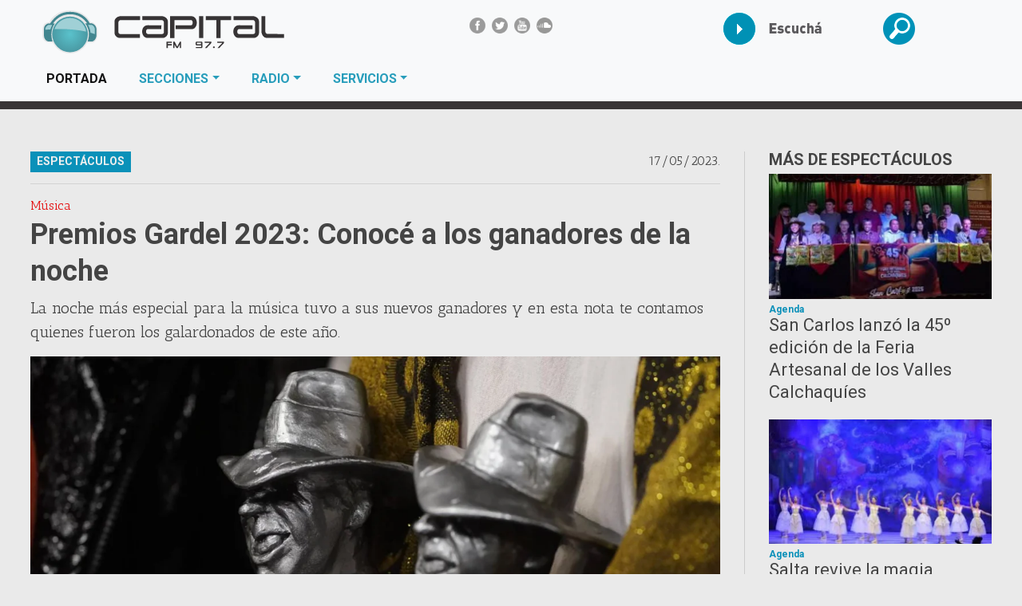

--- FILE ---
content_type: text/html; charset=UTF-8
request_url: https://www.fmcapitalsalta.com.ar/noticias/espectaculos-12/premios-gardel-2023-conoce-a-los-ganadores-de-la-noche-35863
body_size: 12095
content:
<!DOCTYPE html>
<!--[if lt IE 7]>
<html class="no-js lt-ie9 lt-ie8 lt-ie7">
<![endif]-->
<!--[if IE 7]>
<html class="no-js lt-ie9 lt-ie8">
<![endif]-->
<!--[if IE 8]>
<html class="no-js lt-ie9">
<![endif]-->
<!--[if gt IE 8]><!-->
<html class="no-js" lang="es">
    <!--<![endif]-->
    <head>
        <base href="https://www.fmcapitalsalta.com.ar:443/" />
        <meta charset="utf-8">
        <meta http-equiv="X-UA-Compatible" content="IE=edge,chrome=1">
        <meta http-equiv="refresh" content="480">
        <meta name="viewport" content="width=device-width, initial-scale=1">
        <meta property="fb:admins" content="116271055078163" />
        <meta property="fb:app_id" content="349092855515794" />
        <link rel="icon" href="https://www.fmcapitalsalta.com.ar:443/public/images/favicon.ico" type="image/x-icon">
        <link rel="shortcut icon" href="https://www.fmcapitalsalta.com.ar:443/public/images/favicon.ico" type="image/x-icon" />
        <!--
        <link rel="stylesheet" href="https://www.fmcapitalsalta.com.ar:443/public/lib/initializr/css/normalize.min.css">
        <script src="https://www.fmcapitalsalta.com.ar:443/public/lib/initializr/js/vendor/modernizr-2.6.2-respond-1.1.0.min.js"></script>-->

            <title>Premios Gardel 2023: Conocé a los ganadores de la noche - Espectáculos - FM Capital, Noticias en Salta, Argentina</title>
            <meta name="title" content="Premios Gardel 2023: Conocé a los ganadores de la noche - Espectáculos - FM Capital, Noticias en Salta, Argentina"/>
            <meta name="description" content="La noche más especial para la música tuvo a sus nuevos ganadores y en esta nota te contamos quienes fueron los galardonados de este año."/>
            <meta property="og:url" content="https://www.fmcapitalsalta.com.ar:443/noticias/espectaculos-12/premios-gardel-2023-conoce-a-los-ganadores-de-la-noche-35863">
            <meta property="og:title" content="Premios Gardel 2023: Conocé a los ganadores de la noche" />
            <meta property="og:description" content="La noche más especial para la música tuvo a sus nuevos ganadores y en esta nota te contamos quienes fueron los galardonados de este año." />
            <meta property="og:image" content="https://www.fmcapitalsalta.com.ar:443/public/images/noticias/35863-premios-gardel-2023-conoce-a-los-ganadores-de-la-noche-20230517130620.webp" />
            <meta property="og:image:width" content="1200" />
            <meta property="og:image:height" content="750" />
            <meta property="og:site_name" content="FM Capital Salta, Noticias de Salta, Argentina" />
            <meta property="og:locale" content="es_ES" />
            <meta property="og:type" content="article" />
            <meta name="twitter:title" content="Premios Gardel 2023: Conocé a los ganadores de la noche" />
            <meta name="twitter:description" content="La noche más especial para la música tuvo a sus nuevos ganadores y en esta nota te contamos quienes fueron los galardonados de este año." />
            <meta name="twitter:card" content="summary_large_image" />
            <meta name="twitter:site" content="@fmcapitalsalta" />
            <meta name="twitter:images" content="https://www.fmcapitalsalta.com.ar:443/public/images/noticias/35863-premios-gardel-2023-conoce-a-los-ganadores-de-la-noche-20230517130620.webp" />
            <meta name="author" content="FM Capital">
            <meta name="DC.Creator" content="FM Capital"/>
            <meta name="revisit" content="1 days"/>
            <meta name="robots" content="all"/>
            <meta name="googlebot" content="all" />
            <meta name="distribution" content="Global"/>
            <meta name="classification" content="all" />
                    <link rel="stylesheet" href="https://www.fmcapitalsalta.com.ar:443/public/css/layout-primaria-2020.css" type="text/css" />
        <script data-ad-client="ca-pub-2669051170192479" async src="https://pagead2.googlesyndication.com/pagead/js/adsbygoogle.js"></script>
</head>
<body itemscope itemtype="http://schema.org/WebPage">
        <header class="header">
        <nav class="navbar fixed-top navbar-expand-lg navbar-light bg-light navbar-superior">
            <div class="container-fluid">
                <div class="row">
                    <div class="col-9 col-sm-5 col-md-6 col-lg-4">
                        <a class="navbar-brand" href="" title="FM Capital, noticias de Salta y Argentina">
                            <img src="https://www.fmcapitalsalta.com.ar:443/public/images/logo-fm-capital.svg" height="50px" class="d-block img-fluid" id="logo">
                        </a>
                    </div>
                    <div class="col-3 col-sm-1 col-md-2 d-block d-sm-block d-md-block d-lg-none text-center">
                        <button class="navbar-toggler mx-auto" type="button" data-toggle="collapse" data-target="#collapse-categorias" aria-controls="navbarSupportedContent" aria-expanded="false" aria-label="Toggle navigation">
                            <span class="navbar-toggler-icon"></span>
                        </button>
                    </div>
                    <div class="col-sm-12 col-md-4 col-lg-4 align-self-center d-none d-sm-none d-md-block d-lg-block">
                        <ul class="list-unstyled icon-redes-sociales text-center">
                            <li><a href="https://www.facebook.com/fmcapitalsalta/" title="Seguinos en Facebook" data-toggle="tooltip" data-placement="bottom" class="facebook" target="_blank"></a></li>
                            <li><a href="https://twitter.com/fmcapitalsalta" title="Seguinos en Twitter" data-toggle="tooltip" data-placement="bottom" class="twitter" target="_blank"></a></li>
                            <li><a href="https://www.youtube.com/channel/UCVc5hj5EaHYaItHhfPtaSxg" data-toggle="tooltip" data-placement="bottom" title="Seguinos en Youtube" class="youtube" target="_blank"></a></li>
                            <li><a href="https://soundcloud.com/fmcapital" title="Seguinos en Soundcloud" data-toggle="tooltip" data-placement="bottom" class="soundcloud" target="_blank"></a></li>
                        </ul>
                    </div>
                    <div class="col-sm-12 col-md-12 col-lg-4">
                        <div class="row">
                            <div class="col-md-3 col-4 mx-auto my-2">
                                <a href="https://www.fmcapitalsalta.com.ar:443/streaming" title="Escuchá FM Capital Salta 97.7" target="_blank">
                                    <img src="https://www.fmcapitalsalta.com.ar:443/public/images/escucha-fm-capital-salta.gif" class="d-none d-sm-none d-md-block d-lg-block" alt="Escuchá FM Capital Salta 97.7">
                                </a>
                                <a href="https://www.fmcapitalsalta.com.ar:443/streaming" class="btn btn-primary d-block d-sm-block d-md-none d-lg-none" title="Escuchá FM Capital Salta 97.7">Radio</a>
                            </div>
                            <div class="col-md-3 col-4 mx-auto my-2">
                                <a href="#collapseBuscador" role="button" data-toggle="collapse" aria-expanded="false" aria-controls="collapseBuscador" title="Buscar Noticias por texto" class="enlaces-bar" data-placement="bottom"><img src="https://www.fmcapitalsalta.com.ar:443/public/images/icon-busqueda.png" class="d-none d-sm-none d-md-block d-lg-block" alt="Búsqueda de Noticias"></a>
                                <a href="#collapseBuscador" class="btn btn-primary d-block d-sm-block d-md-none d-lg-none" role="button" data-toggle="collapse" aria-expanded="false" aria-controls="collapseBuscador" title="Buscar Noticias por texto" class="enlaces-bar" data-placement="bottom">Buscar</a>
                            </div>
                        </div>
                    </div>
                    
            <div class="collapse navbar-collapse" id="collapse-categorias">
                <nav class="navbar-nav navbar-categorias">
                    <ul class="nav navbar-nav">
                        <li class="nav-item active">
                            <a class="nav-link" href="#">PORTADA<span class="sr-only">(current)</span></a>
                        </li>
                        <li class="nav-item dropdown megamenu"><a id="megamenu" href="" data-toggle="dropdown" aria-haspopup="true" aria-expanded="false" class="nav-link dropdown-toggle">SECCIONES</a>
                            <div aria-labelledby="megamenu" class="dropdown-menu border-0 p-0 m-0">
                                <div class="container">
                                    <div class="row">
                                        <div class="col-lg-12">
                                            <div class="bg-white p-4">
                                                <div class="row">
                                                    <h6 class="font-weight-bold text-uppercase mx-auto">Secciones</h6>
                                                    <ul class="list-unstyled row">
                                                        <li class="col-6 col-md-4 text-left"><a class="dropdown-item" href="https://www.fmcapitalsalta.com.ar:443/noticias" title="Noticias Actuales">ÚLTIMAS NOTICIAS</a></li>
                                                        <li class="col-6 col-md-4 text-left"><a class="dropdown-item" href="https://www.fmcapitalsalta.com.ar:443/historico" title="Noticias Año anteriores">NOTICIAS AÑOS ANTERIORES</a></li>
                                                        
                    <li class="col-6 col-md-4 text-left"><a class="dropdown-item" href="https://www.fmcapitalsalta.com.ar:443/noticias/provinciales-1" title="Noticias de la Provincia de Salta, Noticias de Urtubey, Noticias del gobernador">PROVINCIALES</a></li><li class="col-6 col-md-4 text-left"><a class="dropdown-item" href="https://www.fmcapitalsalta.com.ar:443/noticias/salta-capital-14" title="Ciudad de Salta">SALTA CAPITAL</a></li><li class="col-6 col-md-4 text-left"><a class="dropdown-item" href="https://www.fmcapitalsalta.com.ar:443/noticias/interior-2" title="Noticias del interior de Salta">INTERIOR</a></li><li class="col-6 col-md-4 text-left"><a class="dropdown-item" href="https://www.fmcapitalsalta.com.ar:443/noticias/nacionales-9" title="Noticias nacionales">NACIONALES</a></li><li class="col-6 col-md-4 text-left"><a class="dropdown-item" href="https://www.fmcapitalsalta.com.ar:443/noticias/politica-4" title="Noticias de Política en Salta y Argentina">POLÍTICA</a></li><li class="col-6 col-md-4 text-left"><a class="dropdown-item" href="https://www.fmcapitalsalta.com.ar:443/noticias/economia-5" title="Noticias del ámbito económico, financiero y productivo">ECONOMÍA</a></li><li class="col-6 col-md-4 text-left"><a class="dropdown-item" href="https://www.fmcapitalsalta.com.ar:443/noticias/policiales-6" title="Noticias Policiales de Salta y Argentina">POLICIALES</a></li><li class="col-6 col-md-4 text-left"><a class="dropdown-item" href="https://www.fmcapitalsalta.com.ar:443/noticias/deportes-10" title="Toda la informacion sobre los deportes de Salta, Argentina y el mundo.">DEPORTES</a></li><li class="col-6 col-md-4 text-left"><a class="dropdown-item" href="https://www.fmcapitalsalta.com.ar:443/noticias/justicia-7" title="Noticias del ámbito judicial en Salta, Jueces de Salta">JUSTICIA</a></li><li class="col-6 col-md-4 text-left"><a class="dropdown-item" href="https://www.fmcapitalsalta.com.ar:443/noticias/insolito-11" title="Noticias poco usuales">INSÓLITO</a></li><li class="col-6 col-md-4 text-left"><a class="dropdown-item" href="https://www.fmcapitalsalta.com.ar:443/noticias/gremiales-8" title="Noticias de los gremios en Salta y el sindical">GREMIALES</a></li><li class="col-6 col-md-4 text-left"><a class="dropdown-item" href="https://www.fmcapitalsalta.com.ar:443/noticias/espectaculos-12" title="Noticias sobre la farandula">ESPECTÁCULOS</a></li><li class="col-6 col-md-4 text-left"><a class="dropdown-item" href="https://www.fmcapitalsalta.com.ar:443/noticias/si-lo-sabe-cante-19" title="Sección donde los principales politicos Salteños hacen su aporte al canto">SI LO SABE CANTE..</a></li><li class="col-6 col-md-4 text-left"><a class="dropdown-item" href="https://www.fmcapitalsalta.com.ar:443/noticias/tecnologia-13" title="tecno, redes sociales,adelantos">TECNOLOGIA</a></li>
                    <ul class="dropdown-menu" aria-labelledby="navbarDropdown">
                        
                    </ul>
                                                    </ul>
                                                </div>
                                            </div>
                                        </div>
                                    </div>
                                </div>
                            </div>
                        </li>
                        <li class="dropdown">
                            <a class="nav-link dropdown-toggle" href="#" id="navbarDropdown" role="button" data-toggle="dropdown" aria-haspopup="true" aria-expanded="false">RADIO</a>
                            <ul class="dropdown-menu" aria-labelledby="navbarDropdown">
                                <li><a class="dropdown-item" href="https://www.fmcapitalsalta.com.ar:443/programacion" title="Programación de la Radio Fm Capital">Programación</a></li>
                                <li><a class="dropdown-item" href="https://www.fmcapitalsalta.com.ar:443/publicidad" title="Cómo publicitar en la radio">Publicidad</a></li>
                                <li><a class="dropdown-item" href="https://www.fmcapitalsalta.com.ar:443/contacto" title="Cómo contactarse con FM Capital">Contacto</a></li>
                            </ul>
                        </li>
                        <li class="dropdown">
                            <a class="nav-link dropdown-toggle" href="#" id="navbarDropdown" role="button" data-toggle="dropdown" aria-haspopup="true" aria-expanded="false">SERVICIOS</a>
                            <ul class="dropdown-menu" aria-labelledby="navbarDropdown">
                                <li><a class="dropdown-item" href="https://www.fmcapitalsalta.com.ar:443/encuestas" title="Encuestas">Encuestas</a></li>
                                <li><a class="dropdown-item" href="https://www.fmcapitalsalta.com.ar:443/fotos-destacadas" title="Fotos Destacadas">Fotos Destacadas</a></li>
                                <li><a class="dropdown-item" href="https://www.fmcapitalsalta.com.ar:443/videos" title="Videos destacados">Videos</a></li>
                                <li><a class="dropdown-item" href="https://www.fmcapitalsalta.com.ar:443/opiniones" title="Opiniones">Opiniones</a></li>
                                <li><a class="dropdown-item" href="https://www.fmcapitalsalta.com.ar:443/declaraciones-juradas-funcionarios" title="Declaraciones Juradas de Funcionarios">Declaraciones Juradas</a></li>
                                <li><a class="dropdown-item" href="https://www.fmcapitalsalta.com.ar:443/yo-escucho-97-7" title="Yo Escucho la 97.7">Yo Escucho la 97.7</a></li>
                            </ul>
                        </li>
                    </ul>
                </nav>
            </div><!-- /.navbar-collapse -->
                                <div class="collapse" id="collapseBuscador">
                        <div class="buscador">
                            <h2 class="h4">¿Qué noticia buscás?</h2>
                            <form method="POST" action="https://www.fmcapitalsalta.com.ar:443/public/actions/buscar-noticias.php" class="form-inline">
                                <div class="row">
                                    <div class="col-md-5 col-12">
                                        <input type="search" id="texto" name="texto" class="form-control" placeholder="Buscar noticias..." />
                                    </div>
                                    <div class="col-md-5 col-12">
                                        
            <select id="categoria" name="categoria" class="form-control">
                <option>Todas las categorías</option>
                <option value="10">Deportes</option><option value="5">Economía</option><option value="12">Espectáculos</option><option value="8">Gremiales</option><option value="11">Insólito</option><option value="2">Interior</option><option value="7">Justicia</option><option value="9">Nacionales</option><option value="6">Policiales</option><option value="4">Política</option><option value="1">Provinciales</option><option value="14">Salta Capital</option><option value="19">Si lo sabe cante..</option><option value="13">Tecnologia</option>
            </select>                                    </div>
                                    <div class="col-md-2 col-12">
                                        <button type="submit"><img src="public/images/icon-busqueda.png" alt="Buscar"></button>
                                    </div>
                                    <div class="clearfix"></div>
                                </div>
                            </form>
                        </div>
                    </div>
                </div>
            </div>
        </nav>
    </header>

            <div class="bg-bloque">
                <div class="container-fluid">
                    <section class="row">
                        <div class="col-lg-9 col-md-9 col-sm-8 col-12">
                            <div class="text-center">
                                
                            </div>
                            
            <article class="una-noticia" itemscope itemtype="http://schema.org/NewsArticle">
                <div class="una-noticia-inner">
                    <div class="row">
                        
                        <div class="col-12">
                            <div class="row">
                                <div class="col-12">
                                    <header>
                                        <p class="fecha pull-right" itemprop="datePublished">17/05/2023.</p>
                                        <h5 class="titulo-categoria">ESPECTÁCULOS</h5>
                                        <div class="clearfix"></div>
                                        <hr>
                                        <p class="volanta">Música</p>
                                        <h1><a href="https://www.fmcapitalsalta.com.ar:443/noticias/espectaculos-12/premios-gardel-2023-conoce-a-los-ganadores-de-la-noche-35863" title="Premios Gardel 2023: Conocé a los ganadores de la noche" class="titulo-grande" itemprop="name">Premios Gardel 2023: Conocé a los ganadores de la noche</a></h1>
                                        <meta content="https://www.fmcapitalsalta.com.ar:443/noticias/espectaculos-12/premios-gardel-2023-conoce-a-los-ganadores-de-la-noche-35863" itemprop="url">
                                    </header>
                                    <p class="lead" itemprop="description">La noche más especial para la música tuvo a sus nuevos ganadores y en esta nota te contamos quienes fueron los galardonados de este año.</p>
                                    
                <div class="row">
                    <div class="col-12 mx-auto">
                        <figure>
                            <a href="https://www.fmcapitalsalta.com.ar:443/public/images/noticias/35863-premios-gardel-2023-conoce-a-los-ganadores-de-la-noche-20230517130620.webp" title="Premios Gardel 2023: Conocé a los ganadores de la noche" rel="prettyPhoto">
                                <img data-src="https://www.fmcapitalsalta.com.ar:443/public/images/noticias/35863-premios-gardel-2023-conoce-a-los-ganadores-de-la-noche-20230517130620.webp" class="d-block img-fluid lazy" alt="Premios Gardel 2023: Conocé a los ganadores de la noche" itemprop="image">
                            </a>
                            
                        </figure>
                    </div>
                </div>
                                    <div class="cda" itemprop="articleBody">
                                        <p>Sin lugar a dudas el rapero&nbsp;<strong>Trueno&nbsp;</strong>fue el gran ganador de la noche llev&aacute;ndose 5 premios tales como: &nbsp;el &quot;Gardel de Oro&quot;, &quot;El &Aacute;lbum del a&ntilde;o&quot;, &quot;Mejor Colaboraci&oacute;n de M&uacute;sica Urbana&quot; , &quot;Mejor &aacute;lbum de M&uacute;sica Urbana&quot; y &quot;Grabaci&oacute;n del A&ntilde;o&quot;.&nbsp;</p>

<p>La edici&oacute;n n&uacute;mero 25&ordm; de los Premios Gardel ya tiene a sus nuevos ganadores y en esta nota te los presentamos a todos.&nbsp;</p>

<p><strong><u>&Aacute;lbum del a&ntilde;o</u></strong><br />
<strong>&quot;Bien o mal&quot;, Trueno</strong></p>

<p><strong><u>Canci&oacute;n del a&ntilde;o</u>&nbsp;<br />
&quot;La triple t&quot;, Tini</strong></p>

<p><strong><u>Grabaci&oacute;n del a&ntilde;o</u>&nbsp;<br />
&quot;Argentina&quot;, Trueno &amp; Nathy Peluso</strong></p>

<p><strong><u>Ingenier&iacute;a de grabaci&oacute;n</u></strong><br />
<strong>&quot;Mesa dulce&quot;, Dante Spinetta</strong></p>

<p><strong><u>Mejor &aacute;lbum artista de cuarteto</u></strong><br />
<strong>&quot;No me pueden parar&quot;, Ulises Bueno</strong></p>

<p><strong><u>Mejor &aacute;lbum artista de folklore</u></strong><br />
<strong>&quot;Agua de flores&quot;, Paola Bernal</strong></p>

<p><strong><u>Mejor &aacute;lbum artista de rock</u></strong><br />
<strong>&quot;Leb&oacute;n &amp; Co vol.2&quot;, David Leb&oacute;n</strong></p>

<p><strong><u>Mejor &aacute;lbum artista de tango</u></strong><br />
<strong>&quot;Cabeza negra&quot;, Julieta Laso</strong></p>

<p><strong><u>Mejor &aacute;lbum artista de pop</u></strong><br />
<strong>&quot;Antigua&quot;, Hilda Lizarazu</strong></p>

<p><strong><u>Mejor &aacute;lbum artista rom&aacute;ntico-mel&oacute;dico</u>&nbsp;<br />
&quot;Emociones2, Mar&iacute;a Jos&eacute; Demare</strong></p>

<p><strong><u>Mejor &aacute;lbum artista tropical</u></strong><br />
<strong>&quot;Evidencias&quot;, Dalila</strong></p>

<p><strong><u>Mejor &Aacute;lbum Banda de Sonido de Cine/Televisi&oacute;n/Producci&oacute;n audiovisual​</u></strong><br />
<strong>&ldquo;The house (Soundtrack from the Netflix special)&rdquo; de Gustavo Santaolalla.</strong></p>

<p><strong><u>​Mejor &Aacute;lbum Canci&oacute;n De Autor</u></strong><br />
<strong>&quot;El hombrecito del mar&quot;, Le&oacute;n Gieco</strong></p>

<p><strong><u>​Mejor &Aacute;lbum Conceptual</u></strong><br />
<strong>&quot;Futurolog&iacute;a Arlt&quot;, Fito P&aacute;ez</strong></p>

<p><strong><u>​Mejor &Aacute;lbum de Chamam&eacute;</u>&nbsp;<br />
&quot;Mar&iacute;a Elena Sosa 40 a&ntilde;os&quot;, Mar&iacute;a Elena Sosa , Antonio Tarrago Ros, Jorge Rojas, Teresa Parodi &amp; Facundo Toro</strong></p>

<p><strong><u>Mejor &Aacute;lbum de Jazz​</u>&nbsp;<br />
&quot;Stick shot&quot;, Pipi Piazzolla Tr&iacute;o&nbsp;</strong></p>

<p><strong><u>​Mejor &Aacute;lbum de M&uacute;sica Cl&aacute;sica</u></strong><br />
<strong>&quot;Melancholia borealis&quot;, Noelia Sinkunas, Mercedes Lescano, Carolina Grinspan</strong></p>

<p><strong><u>​Mejor &Aacute;lbum de M&uacute;sica Urbana</u></strong><br />
<strong>&quot;Bien o mal&quot;, Trueno</strong></p>

<p><strong><u>Mejor &Aacute;lbum de Reggae / Ska</u></strong><br />
<strong>&quot;Viva Pericos!&quot;, Los Pericos</strong></p>

<p><strong><u>Mejor &Aacute;lbum de Rock Pesado / Punk</u></strong><br />
<strong>&quot;Intimo extemo - 30 A&ntilde;os&quot;, A.N.I.M.A.L</strong></p>

<p><strong><u>Mejor &Aacute;lbum en Vivo</u></strong><br />
<strong>&quot;Tilcara: El recital&quot;, Divididos</strong><br />
&nbsp;</p>

<p><strong><u>Mejor &Aacute;lbum Folklore Alternativo</u>&nbsp;<br />
&quot;Salve&quot;, Noelia Sinkunas</strong></p>

<p><strong><u>Mejor &Aacute;lbum Grupo de Cuarteto</u></strong><br />
<strong>&ldquo;Sin l&iacute;mites (10 noches m&aacute;gicas en el Gran Rex)&rdquo; de La Konga.</strong></p>

<p><strong><u>Mejor &Aacute;lbum Grupo de Folklore</u></strong><br />
<strong>&quot;Patio vol. II&quot;, Juan Quintero, Andr&eacute;s Pilar &amp; Santiago Segret</strong></p>

<p><strong><u>Mejor &Aacute;lbum Grupo de Rock</u></strong><br />
<strong>&quot;Dopelganga&quot;, Eruca Sativa</strong></p>

<p><strong><u>Mejor &Aacute;lbum Grupo Pop</u></strong><br />
<strong>&quot;El big blue&quot;, Bandalos Chinos</strong></p>

<p><strong><u>Mejor &Aacute;lbum Grupo Tropical</u></strong><br />
<strong>&quot;La ruta del oro&quot;, Los Palmeras</strong></p>

<p><strong><u>Mejor &Aacute;lbum Infantil</u>&nbsp;<br />
&quot;Piojos y piojitos 3&quot;, Piojos y Piojitos</strong></p>

<p><strong><u>Mejor &Aacute;lbum Instrumental-Fusi&oacute;n-World Music</u></strong><br />
<strong>&quot;Tamboreras por el mundo, vol. 1&quot;, Vivi Pozzeb&oacute;n</strong></p>

<p><strong><u>Mejor &Aacute;lbum M&uacute;sica Electr&oacute;nica</u></strong><br />
<strong>&quot;Future Memories&quot;, Hern&aacute;n Catt&aacute;neo &amp; Soundexile</strong></p>

<p><strong><u>Mejor &Aacute;lbum Orquesta Y/o Grupo De Tango Y/o Instrumental</u></strong><br />
<strong>&quot;El hilo invisible&quot;, Lidia Borda y Luis Borda</strong></p>

<p><strong><u>Mejor &Aacute;lbum Pop Alternativo</u>&nbsp;<br />
&quot;Shasei&quot;, Benito Cerati</strong></p>

<p><strong><u>Mejor &Aacute;lbum Rock Alternativo</u></strong><br />
<strong>&quot;Trinchera avanzada&quot;, Babas&oacute;nicos</strong></p>

<p><strong><u>Mejor Canci&oacute;n de Cuarteto</u></strong><br />
<strong>&quot;Ya no vuelvas (Versi&oacute;n cuarteto)&quot;, Luck Ra, La K&#39;onga &amp; Ke Personajes</strong></p>

<p><strong><u>Mejor Canci&oacute;n de Folklore</u></strong>&nbsp;<br />
&quot;<strong>Yo canto versos&quot;, Maggie Cullen</strong><br />
&nbsp;</p>

<p><strong><u>Mejor Canci&oacute;n de M&uacute;sica Urbana</u></strong><br />
<strong>&quot;Quevedo: Bzrp music sessions, vol. 52&quot;, Bizarrap &amp; Quevedo</strong></p>

<p><strong><u>Mejor Canci&oacute;n de Pop</u></strong><br />
<strong>&quot;Muchachos, ahora nos volvimos a ilusionar&quot; La Mosca Tse-Tse</strong></p>

<p><strong><u>Mejor Canci&oacute;n de Rock</u></strong><br />
<strong>&quot;El lado oscuro del coraz&oacute;n&quot;, Dante Spinetta</strong></p>

<p><strong><u>Mejor Canci&oacute;n de Tango</u><br />
&quot;Oda a las huelgas patag&oacute;nicas, Quinteto Negro La Boca&quot; (Feat. Ana Sof&iacute;a Stamponi &amp; Ernesto Zeppa)</strong></p>

<p><strong><u>Mejor Canci&oacute;n Tropical</u></strong><br />
<strong>&quot;Inocente (En vivo en el Luna Park)&quot;, La Delio Valdez &amp; Karina</strong></p>

<p><strong><u>Mejor Colaboraci&oacute;n</u></strong><br />
<strong>&quot;Bailando&quot;, Los Aut&eacute;nticos Decadentes &amp; Miranda!</strong></p>

<p><strong><u>Mejor Colaboraci&oacute;n de M&uacute;sica Urbana</u></strong><br />
<strong>&quot;Sudaka&quot;, Dante Spinetta &amp; Trueno</strong></p>

<p><strong><u>Mejor Colecci&oacute;n de Cat&aacute;logo</u><br />
&quot;En vivo Teatro Coliseo 1975&quot;, Invisible</strong></p>

<p><strong><u>Mejor Dise&ntilde;o de Portada</u></strong><br />
<strong>&quot;Cabeza negra&quot;, Alejandro Ros , Julieta Laso</strong></p>

<p><strong><u>Mejor Nuevo Artista</u></strong><br />
<strong>&quot;Mi propia casa&quot;, Noelia Recalde</strong></p>

<p><strong><u>Mejor Video Clip Corto</u></strong><br />
<strong>&quot;Disciplina&quot;, Lali</strong></p>

<p><strong><u>Mejor Video Clip Largo​</u></strong><br />
<strong>&quot;Seremos primavera en vivo en La Ballena Azul&quot;, Eruca Sativa</strong></p>

<p>​<strong><u>Productor del A&ntilde;o</u></strong><br />
<strong>&quot;Mesa dulce&quot;, Dante Spinetta</strong><br />
<br />
Fuente: FiloNews</p>
                                        
                                        
                                        
                                    </div>
                                    
                                    
                                    
                                    
                                    <div class="clearfix"></div>
                                </div>
                                
                                <div class="col-md-2">
                                    
                                    
                                </div>
                            </div>
                        </div>
                    </div>
                    <hr />
                    <div class="row">
                        <div class="col-sm-6">
                            <div class="social">
                                <p><strong class="color-celeste">Califica esta noticia</strong></p>
                                
            <a href="#" class="social-item" title="0 me gusta" data-voto="1" data-votos="1" data-tipo="noticia" data-cant="0" data-id="35863" data-tooltip>
                <i class="fa fa-thumbs-o-up"></i>
                <span class="cant">0</span>
            </a>
                                
            <a href="#" class="social-item" title="0 no me gusta" data-voto="0" data-votos="0" data-tipo="noticia" data-cant="0" data-id="35863" data-tooltip>
                <i class="fa fa-thumbs-o-down"></i> <span class="cant">0</span>
            </a>
                                
            <span class="social-item" title="0 comentarios" data-tooltip>
                <i class="fa fa-comment-o"></i>
                0
            </span>
                            </div>
                        </div>
                        <div class="col-sm-6">
                            <div class="social">
                                <p><strong class="color-celeste">Compartir esta noticia</strong></p>
                                
            <a href="whatsapp://send?text=Premios+Gardel+2023%3A+Conoc%C3%A9+a+los+ganadores+de+la+noche%20https%3A%2F%2Fwww.fmcapitalsalta.com.ar%3A443%2Fnoticias%2Fespectaculos-12%2Fpremios-gardel-2023-conoce-a-los-ganadores-de-la-noche-35863" title="Compartir en Whatsapp" class="social-item social-item-box social-item-whatsapp">
                <i class="fa fa-whatsapp"></i>
            </a>
                                
            <a href="http://facebook.com/sharer.php?u=https%3A%2F%2Fwww.fmcapitalsalta.com.ar%3A443%2Fnoticias%2Fespectaculos-12%2Fpremios-gardel-2023-conoce-a-los-ganadores-de-la-noche-35863&t=Premios+Gardel+2023%3A+Conoc%C3%A9+a+los+ganadores+de+la+noche" target="_blank" title="Compartir en Facebook" class="social-item social-item-box social-item-facebook">
                <i class="fa fa-facebook"></i>
            </a>
                                
            <a href="https://twitter.com/intent/tweet?text=Premios+Gardel+2023%3A+Conoc%C3%A9+a+los+ganadores+de+la+noche+&url=https%3A%2F%2Fwww.fmcapitalsalta.com.ar%3A443%2Fnoticias%2Fespectaculos-12%2Fpremios-gardel-2023-conoce-a-los-ganadores-de-la-noche-35863&via=fmcapitalsalta" target="_blank"  title="Compartir en Twitter" class="social-item social-item-box social-item-twitter">
                <i class="fa fa-twitter"></i>
            </a>
                            </div>
                        </div>
                    </div>
                    <hr />
                </div>
                
            <aside class="comentarios">
                <h3 class="text-center">Comentarios de esta noticia</h3>
                <p class="text-center">Su comentario es muy importante para nosotros!</p>
                <p class="text-center">Opine libremente, hágalo con inteligencia. Omita comentarios discriminatorios de cualquier tipo como la xenofobia y el racismo. <br><strong>No necesitas registrarte!.</strong> Una vez revisado por nuestros supervisores será publicado a la brevedad.</p>
                <ol id="lista-comentarios" class="list-unstyled" itemscope itemtype="http://schema.org/UserComments">
                    <li><div class="alert alert-warning text-center">No hay comentarios</div><li>
                </ol>
                <hr>
                
                <div class="form-comentarios">
                    <h3 class="text-center">Quiero comentar!</h3>
                    <form action="https://www.fmcapitalsalta.com.ar:443/public/actions/enviar-comentario.php" method="post" id="form_comentario" data-validate>
                        <div class="row">
                            <div class="col-12 col-sm-6">
                                <div class="form-group">
                                    <label for="nombre">Nombre</label>
                                    <input type="text" id="nombre" name="nombre" class="form-control" required>
                                </div>
                            </div>
                        </div>
                        <div class="form-group">
                            <label for="comentario">Comentario</label>
                            <textarea type="text" id="comentario" name="comentario" class="form-control" required></textarea>
                        </div>
                        <div class="form-group">
                            <img data-src="https://www.fmcapitalsalta.com.ar:443/public/lib/simplecaptcha/captcha.php?r=234&g=234&b=234" class="lazy" id="captcha" />
                            <span class="input-group">
                                <span class="input-group-btn">
                                    <a href="javascript:void(0)" id="change-image" class="new-captcha btn btn-default" title="Cambiar texto" onclick="
                                        document.getElementById('captcha').src='https://www.fmcapitalsalta.com.ar:443/public/lib/simplecaptcha/captcha.php?'+Math.random()+'&r=234&g=234&b=234';
                                        document.getElementById('captcha-form').focus();"
                                         tabindex="-1" ><i class="fa fa-refresh"></i></a>
                                </span>
                                <input type="text" name="captcha" id="captcha-form" class="form-control" autocomplete="off" required placeholder="Texto de la imagen" required>
                            </span>
                        </div>
                        <div class="form-group text-right">
                            <input type="hidden" name="noticia" value="35863">
                            <input type="hidden" name="csrf" value="3683c684c064797d7ab9d294e9b76583d5e76f2d">
                            <input type="submit" value="Enviar" class="btn btn-primary" />
                        </div>
                    </form>
                </div>
            </aside>
            </article>
            
                        </div>
                        <div class="col-lg-3 col-md-3 col-sm-4 col-12">
                            
                            
                <section class="noticias-categoria mb-5">
                    <div>
                        <h5 itemprop="articleSection">MÁS DE ESPECTÁCULOS</h5>
                    </div>
                    <div class="lista-noticias">
                        
            <article class="noticia" itemscope itemtype="http://schema.org/NewsArticle">
                <div class="noticia-inner">
                    <div class="img-mask img-mask-16x9">
                        <a href="https://www.fmcapitalsalta.com.ar:443/noticias/espectaculos-12/san-carlos-lanzo-la-45-edicion-de-la-feria-artesanal-de-los-valles-calchaquies-42464" title="Agenda San Carlos lanzó la 45º edición de la Feria Artesanal de los Valles Calchaquíes">
                            <img class="d-block img-fluid lazy" data-src="https://www.fmcapitalsalta.com.ar:443/public/images/noticias/thumbs/42464-san-carlos-lanzo-la-45-edicion-de-la-feria-artesanal-de-los-valles-calchaquies.webp" alt="San Carlos lanzó la 45º edición de la Feria Artesanal de los Valles Calchaquíes" width="100%" itemprop="thumbnailUrl">
                        </a>
                    </div>
                    <header>
                        <h4 class="volanta">Agenda</h4>
                        <h2 class="h2"><a href="https://www.fmcapitalsalta.com.ar:443/noticias/espectaculos-12/san-carlos-lanzo-la-45-edicion-de-la-feria-artesanal-de-los-valles-calchaquies-42464" title="Agenda San Carlos lanzó la 45º edición de la Feria Artesanal de los Valles Calchaquíes" itemprop="url"><span itemprop="headline">San Carlos lanzó la 45º edición de la Feria Artesanal de los Valles Calchaquíes</span></a></h2>
                    </header>
                </div>
            </article>
            <article class="noticia" itemscope itemtype="http://schema.org/NewsArticle">
                <div class="noticia-inner">
                    <div class="img-mask img-mask-16x9">
                        <a href="https://www.fmcapitalsalta.com.ar:443/noticias/espectaculos-12/salta-revive-la-magia-navidenia-con-el-cascanueces-y-musica-en-vivo-42433" title="Agenda Salta revive la magia navideña con El Cascanueces y música en vivo">
                            <img class="d-block img-fluid lazy" data-src="https://www.fmcapitalsalta.com.ar:443/public/images/noticias/thumbs/42433-salta-revive-la-magia-navidenia-con-el-cascanueces-y-musica-en-vivo.webp" alt="Salta revive la magia navideña con El Cascanueces y música en vivo" width="100%" itemprop="thumbnailUrl">
                        </a>
                    </div>
                    <header>
                        <h4 class="volanta">Agenda</h4>
                        <h2 class="h2"><a href="https://www.fmcapitalsalta.com.ar:443/noticias/espectaculos-12/salta-revive-la-magia-navidenia-con-el-cascanueces-y-musica-en-vivo-42433" title="Agenda Salta revive la magia navideña con El Cascanueces y música en vivo" itemprop="url"><span itemprop="headline">Salta revive la magia navideña con El Cascanueces y música en vivo</span></a></h2>
                    </header>
                </div>
            </article>
            <article class="noticia" itemscope itemtype="http://schema.org/NewsArticle">
                <div class="noticia-inner">
                    <div class="img-mask img-mask-16x9">
                        <a href="https://www.fmcapitalsalta.com.ar:443/noticias/espectaculos-12/este-domingo-gran-patio-criollo-y-feria-de-emprendedores-en-barrio-san-benito-42366" title="Agenda Este domingo, “Gran Patio Criollo y Feria de Emprendedores” en barrio San Benito">
                            <img class="d-block img-fluid lazy" data-src="https://www.fmcapitalsalta.com.ar:443/public/images/noticias/thumbs/42366-este-domingo-gran-patio-criollo-y-feria-de-emprendedores-en-barrio-san-benito.webp" alt="Este domingo, “Gran Patio Criollo y Feria de Emprendedores” en barrio San Benito" width="100%" itemprop="thumbnailUrl">
                        </a>
                    </div>
                    <header>
                        <h4 class="volanta">Agenda</h4>
                        <h2 class="h2"><a href="https://www.fmcapitalsalta.com.ar:443/noticias/espectaculos-12/este-domingo-gran-patio-criollo-y-feria-de-emprendedores-en-barrio-san-benito-42366" title="Agenda Este domingo, “Gran Patio Criollo y Feria de Emprendedores” en barrio San Benito" itemprop="url"><span itemprop="headline">Este domingo, “Gran Patio Criollo y Feria de Emprendedores” en barrio San Benito</span></a></h2>
                    </header>
                </div>
            </article>
            <article class="noticia" itemscope itemtype="http://schema.org/NewsArticle">
                <div class="noticia-inner">
                    <div class="img-mask img-mask-16x9">
                        <a href="https://www.fmcapitalsalta.com.ar:443/noticias/espectaculos-12/noche-de-grandes-homenajes-en-el-teatro-provincial-42349" title="Imperdible Noche de grandes homenajes en el Teatro Provincial">
                            <img class="d-block img-fluid lazy" data-src="https://www.fmcapitalsalta.com.ar:443/public/images/noticias/thumbs/42349-noche-de-grandes-homenajes-en-el-teatro-provincial.webp" alt="Noche de grandes homenajes en el Teatro Provincial" width="100%" itemprop="thumbnailUrl">
                        </a>
                    </div>
                    <header>
                        <h4 class="volanta">Imperdible</h4>
                        <h2 class="h2"><a href="https://www.fmcapitalsalta.com.ar:443/noticias/espectaculos-12/noche-de-grandes-homenajes-en-el-teatro-provincial-42349" title="Imperdible Noche de grandes homenajes en el Teatro Provincial" itemprop="url"><span itemprop="headline">Noche de grandes homenajes en el Teatro Provincial</span></a></h2>
                    </header>
                </div>
            </article>
                    </div>
                    <div class="text-center"><a href="https://www.fmcapitalsalta.com.ar:443/noticias/espectaculos-12" class="btn btn-default">Más noticias de Espectáculos</a></div>
                </section>
                <hr>
                        </div>
                        <div class="clearfloat"></div>
                    </section>
                    
                        <section class="resumen-categorias mb-5">
                            <header>
                                <h2><a href="https://www.fmcapitalsalta.com.ar:443/noticias/deportes-10" title="Ver más sobre Deportes ">Deportes</a></h2>
                            </header>
                            <div class="resumen-categorias-inner" style="background-color: #FFFFFF;" >
                                <div class="row">
                                    <div class="col-lg-6 col-md-4 col-12">
                                        
                                    <article>
                                        <div class="img-mask img-mask-16x9">
                                            <figure>
                                                <a href="https://www.fmcapitalsalta.com.ar:443/public/images/noticias/42468-salta-tendra-su-torneo-de-verano-2026-y-se-jugara-la-copa-revancha-entre-santos-y-cuervos.webp" title="Salta tendrá su torneo de Verano 2026 y se jugará la Copa Revancha entre &quot;Santos&quot; y &quot;Cuervos&quot;">
                                                    <img class="d-block img-fluid lazy" data-src="https://www.fmcapitalsalta.com.ar:443/public/images/noticias/thumbs/42468-salta-tendra-su-torneo-de-verano-2026-y-se-jugara-la-copa-revancha-entre-santos-y-cuervos.webp" alt="">
                                                </a>
                                            </figure>
                                        </div>
                                        <h3 class="h5">
                                            <a href="https://www.fmcapitalsalta.com.ar:443/noticias/deportes-10/salta-tendra-su-torneo-de-verano-2026-y-se-jugara-la-copa-revancha-entre-santos-y-cuervos-42468" title="Salta tendrá su torneo de Verano 2026 y se jugará la Copa Revancha entre &quot;Santos&quot; y &quot;Cuervos&quot;">Salta tendrá su torneo de Verano 2026 y se jugará la Copa Revancha entre &quot;Santos&quot; y &quot;Cuervos&quot;</a>
                                        </h3>
                                    </article>
                                    </div>
                                    <div class="col-lg-6 col-md-8 col-12">
                                        
                                    <article class="row miniaturas">
                                        <div class="col-md-4 col-12">
                                            <div class="img-mask img-mask-16x9">
                                                <figure>
                                                    <a href="https://www.fmcapitalsalta.com.ar:443/public/images/noticias/42407-fin-de-semana-a-pura-velocidad-vuelve-a-salta-el-tc2000.webp" title="Fin de semana a pura velocidad: vuelve a Salta el TC2000">
                                                        <img class="d-block img-fluid lazy" data-src="https://www.fmcapitalsalta.com.ar:443/public/images/noticias/thumbs/42407-fin-de-semana-a-pura-velocidad-vuelve-a-salta-el-tc2000.webp" alt="">
                                                    </a>
                                                </figure>
                                            </div>
                                        </div>
                                        <div class="col-md-8 col-12">
                                            <h3 class="h5">
                                                <a href="https://www.fmcapitalsalta.com.ar:443/noticias/deportes-10/fin-de-semana-a-pura-velocidad-vuelve-a-salta-el-tc2000-42407" title="Fin de semana a pura velocidad: vuelve a Salta el TC2000">Fin de semana a pura velocidad: vuelve a Salta el TC2000</a>
                                            </h3>
                                        </div>
                                    </article>
                                    <article class="row miniaturas">
                                        <div class="col-md-4 col-12">
                                            <div class="img-mask img-mask-16x9">
                                                <figure>
                                                    <a href="https://www.fmcapitalsalta.com.ar:443/public/images/noticias/42378-presentaron-la-39-edicion-del-triatlon-de-la-cumbre.webp" title="Presentaron la 39° edición del Triatlón de la Cumbre">
                                                        <img class="d-block img-fluid lazy" data-src="https://www.fmcapitalsalta.com.ar:443/public/images/noticias/thumbs/42378-presentaron-la-39-edicion-del-triatlon-de-la-cumbre.webp" alt="">
                                                    </a>
                                                </figure>
                                            </div>
                                        </div>
                                        <div class="col-md-8 col-12">
                                            <h3 class="h5">
                                                <a href="https://www.fmcapitalsalta.com.ar:443/noticias/deportes-10/presentaron-la-39-edicion-del-triatlon-de-la-cumbre-42378" title="Presentaron la 39° edición del Triatlón de la Cumbre">Presentaron la 39° edición del Triatlón de la Cumbre</a>
                                            </h3>
                                        </div>
                                    </article>
                                    <article class="row miniaturas">
                                        <div class="col-md-4 col-12">
                                            <div class="img-mask img-mask-16x9">
                                                <figure>
                                                    <a href="https://www.fmcapitalsalta.com.ar:443/public/images/noticias/42375-regresa-el-tc2000-a-salta.webp" title="Regresa el TC2000 a Salta">
                                                        <img class="d-block img-fluid lazy" data-src="https://www.fmcapitalsalta.com.ar:443/public/images/noticias/thumbs/42375-regresa-el-tc2000-a-salta.webp" alt="">
                                                    </a>
                                                </figure>
                                            </div>
                                        </div>
                                        <div class="col-md-8 col-12">
                                            <h3 class="h5">
                                                <a href="https://www.fmcapitalsalta.com.ar:443/noticias/deportes-10/regresa-el-tc2000-a-salta-42375" title="Regresa el TC2000 a Salta">Regresa el TC2000 a Salta</a>
                                            </h3>
                                        </div>
                                    </article>
                                    </div>
                                </div>
                            </div>
                        </section>
                        
                    <ul class="list-unstyled mb-4">
                        
                    </ul>
                        <section class="resumen-categorias mb-5">
                            <header>
                                <h2><a href="https://www.fmcapitalsalta.com.ar:443/noticias/insolito-11" title="Ver más sobre Insólito ">Insólito</a></h2>
                            </header>
                            <div class="resumen-categorias-inner" style="background-color: #FFFFFF;" >
                                <div class="row">
                                    <div class="col-lg-6 col-md-4 col-12">
                                        
                                    <article>
                                        <div class="img-mask img-mask-16x9">
                                            <figure>
                                                <a href="https://www.fmcapitalsalta.com.ar:443/public/images/noticias/42469-creyo-que-estaba-de-novia-con-brad-pitt-lo-fue-a-esperar-al-aeropuerto-y-se-llevo-una-decepcionante-sorpresa.webp" title="Creyó que estaba de novia con Brad Pitt, lo fue a esperar al aeropuerto y se llevó una decepcionante sorpresa">
                                                    <img class="d-block img-fluid lazy" data-src="https://www.fmcapitalsalta.com.ar:443/public/images/noticias/thumbs/42469-creyo-que-estaba-de-novia-con-brad-pitt-lo-fue-a-esperar-al-aeropuerto-y-se-llevo-una-decepcionante-sorpresa.webp" alt="">
                                                </a>
                                            </figure>
                                        </div>
                                        <h3 class="h5">
                                            <a href="https://www.fmcapitalsalta.com.ar:443/noticias/insolito-11/creyo-que-estaba-de-novia-con-brad-pitt-lo-fue-a-esperar-al-aeropuerto-y-se-llevo-una-decepcionante-sorpresa-42469" title="Creyó que estaba de novia con Brad Pitt, lo fue a esperar al aeropuerto y se llevó una decepcionante sorpresa">Creyó que estaba de novia con Brad Pitt, lo fue a esperar al aeropuerto y se llevó una decepcionante sorpresa</a>
                                        </h3>
                                    </article>
                                    </div>
                                    <div class="col-lg-6 col-md-8 col-12">
                                        
                                    <article class="row miniaturas">
                                        <div class="col-md-4 col-12">
                                            <div class="img-mask img-mask-16x9">
                                                <figure>
                                                    <a href="https://www.fmcapitalsalta.com.ar:443/public/images/noticias/42212-una-cucaracha-velociraptor-interrumpe-funcion-de-jurassic-world-en-cinemark-hoyts.webp" title="Una cucaracha &quot;velociraptor&quot; interrumpe función de Jurassic World en Cinemark Hoyts">
                                                        <img class="d-block img-fluid lazy" data-src="https://www.fmcapitalsalta.com.ar:443/public/images/noticias/thumbs/42212-una-cucaracha-velociraptor-interrumpe-funcion-de-jurassic-world-en-cinemark-hoyts.webp" alt="">
                                                    </a>
                                                </figure>
                                            </div>
                                        </div>
                                        <div class="col-md-8 col-12">
                                            <h3 class="h5">
                                                <a href="https://www.fmcapitalsalta.com.ar:443/noticias/insolito-11/una-cucaracha-velociraptor-interrumpe-funcion-de-jurassic-world-en-cinemark-hoyts-42212" title="Una cucaracha &quot;velociraptor&quot; interrumpe función de Jurassic World en Cinemark Hoyts">Una cucaracha &quot;velociraptor&quot; interrumpe función de Jurassic World en Cinemark Hoyts</a>
                                            </h3>
                                        </div>
                                    </article>
                                    <article class="row miniaturas">
                                        <div class="col-md-4 col-12">
                                            <div class="img-mask img-mask-16x9">
                                                <figure>
                                                    <a href="https://www.fmcapitalsalta.com.ar:443/public/images/noticias/42209-un-hincha-de-san-martin-les-puso-a-sus-hijos-santino-martin-y-martino.webp" title="Un hincha de San Martín les puso a sus hijos Santino Martín y Martino">
                                                        <img class="d-block img-fluid lazy" data-src="https://www.fmcapitalsalta.com.ar:443/public/images/noticias/thumbs/42209-un-hincha-de-san-martin-les-puso-a-sus-hijos-santino-martin-y-martino.webp" alt="">
                                                    </a>
                                                </figure>
                                            </div>
                                        </div>
                                        <div class="col-md-8 col-12">
                                            <h3 class="h5">
                                                <a href="https://www.fmcapitalsalta.com.ar:443/noticias/insolito-11/un-hincha-de-san-martin-les-puso-a-sus-hijos-santino-martin-y-martino-42209" title="Un hincha de San Martín les puso a sus hijos Santino Martín y Martino">Un hincha de San Martín les puso a sus hijos Santino Martín y Martino</a>
                                            </h3>
                                        </div>
                                    </article>
                                    <article class="row miniaturas">
                                        <div class="col-md-4 col-12">
                                            <div class="img-mask img-mask-16x9">
                                                <figure>
                                                    <a href="https://www.fmcapitalsalta.com.ar:443/public/images/noticias/42063-concejal-de-cerrillos-denuncio-irregularidades-por-40-millones.webp" title="Concejal de Cerrillos denunció irregularidades por 40 millones">
                                                        <img class="d-block img-fluid lazy" data-src="https://www.fmcapitalsalta.com.ar:443/public/images/noticias/thumbs/42063-concejal-de-cerrillos-denuncio-irregularidades-por-40-millones.webp" alt="">
                                                    </a>
                                                </figure>
                                            </div>
                                        </div>
                                        <div class="col-md-8 col-12">
                                            <h3 class="h5">
                                                <a href="https://www.fmcapitalsalta.com.ar:443/noticias/insolito-11/concejal-de-cerrillos-denuncio-irregularidades-por-40-millones-42063" title="Concejal de Cerrillos denunció irregularidades por 40 millones">Concejal de Cerrillos denunció irregularidades por 40 millones</a>
                                            </h3>
                                        </div>
                                    </article>
                                    </div>
                                </div>
                            </div>
                        </section>
                        
                    <ul class="list-unstyled mb-4">
                        
                    </ul>
                        <section class="resumen-categorias mb-5">
                            <header>
                                <h2><a href="https://www.fmcapitalsalta.com.ar:443/noticias/espectaculos-12" title="Ver más sobre Espectáculos ">Espectáculos</a></h2>
                            </header>
                            <div class="resumen-categorias-inner" style="background-color: #FFFFFF;" >
                                <div class="row">
                                    <div class="col-md-6 col-12">
                                        
                                    <article class="row miniaturas">
                                        <div class="col-md-4 col-12">
                                            <div class="img-mask img-mask-16x9">
                                                <figure>
                                                    <a href="https://www.fmcapitalsalta.com.ar:443/public/images/noticias/42339-convocan-a-concurso-publico-para-el-ingreso-al-ballet-de-la-provincia-de-salta.webp" title="Convocan a Concurso Público para el ingreso al Ballet de la Provincia de Salta">
                                                        <img class="d-block img-fluid lazy" data-src="https://www.fmcapitalsalta.com.ar:443/public/images/noticias/thumbs/42339-convocan-a-concurso-publico-para-el-ingreso-al-ballet-de-la-provincia-de-salta.webp" alt="">
                                                    </a>
                                                </figure>
                                            </div>
                                        </div>
                                        <div class="col-md-8 col-12">
                                            <h3 class="h5">
                                                <a href="https://www.fmcapitalsalta.com.ar:443/noticias/espectaculos-12/convocan-a-concurso-publico-para-el-ingreso-al-ballet-de-la-provincia-de-salta-42339" title="Convocan a Concurso Público para el ingreso al Ballet de la Provincia de Salta">Convocan a Concurso Público para el ingreso al Ballet de la Provincia de Salta</a>
                                            </h3>
                                        </div>
                                    </article>
                                    <article class="row miniaturas">
                                        <div class="col-md-4 col-12">
                                            <div class="img-mask img-mask-16x9">
                                                <figure>
                                                    <a href="https://www.fmcapitalsalta.com.ar:443/public/images/noticias/42292-el-circo-llega-al-cuchi-leguizamon-acrobacias-y-humor-a-la-gorra.webp" title="El circo llega al “Cuchi” Leguizamón: acrobacias y humor a la gorra">
                                                        <img class="d-block img-fluid lazy" data-src="https://www.fmcapitalsalta.com.ar:443/public/images/noticias/thumbs/42292-el-circo-llega-al-cuchi-leguizamon-acrobacias-y-humor-a-la-gorra.webp" alt="Acróbata en escena durante un show de circo">
                                                    </a>
                                                </figure>
                                            </div>
                                        </div>
                                        <div class="col-md-8 col-12">
                                            <h3 class="h5">
                                                <a href="https://www.fmcapitalsalta.com.ar:443/noticias/espectaculos-12/el-circo-llega-al-cuchi-leguizamon-acrobacias-y-humor-a-la-gorra-42292" title="El circo llega al “Cuchi” Leguizamón: acrobacias y humor a la gorra">El circo llega al “Cuchi” Leguizamón: acrobacias y humor a la gorra</a>
                                            </h3>
                                        </div>
                                    </article>
                                    <article class="row miniaturas">
                                        <div class="col-md-4 col-12">
                                            <div class="img-mask img-mask-16x9">
                                                <figure>
                                                    <a href="https://www.fmcapitalsalta.com.ar:443/public/images/noticias/42290-el-distrito-cultural-dino-saluzzi-renace-con-musica-baile-y-feria-gastronomica.webp" title="El Distrito Cultural “Dino Saluzzi” renace con música, baile y feria gastronómica">
                                                        <img class="d-block img-fluid lazy" data-src="https://www.fmcapitalsalta.com.ar:443/public/images/noticias/thumbs/42290-el-distrito-cultural-dino-saluzzi-renace-con-musica-baile-y-feria-gastronomica.webp" alt="Público disfrutando de la reapertura del Distrito Cultural Dino Saluzzi">
                                                    </a>
                                                </figure>
                                            </div>
                                        </div>
                                        <div class="col-md-8 col-12">
                                            <h3 class="h5">
                                                <a href="https://www.fmcapitalsalta.com.ar:443/noticias/espectaculos-12/el-distrito-cultural-dino-saluzzi-renace-con-musica-baile-y-feria-gastronomica-42290" title="El Distrito Cultural “Dino Saluzzi” renace con música, baile y feria gastronómica">El Distrito Cultural “Dino Saluzzi” renace con música, baile y feria gastronómica</a>
                                            </h3>
                                        </div>
                                    </article>
                                    </div>
                                    <div class="col-md-6 col-12">
                                        
                                    <article class="row miniaturas">
                                        <div class="col-md-4 col-12">
                                            <div class="img-mask img-mask-16x9">
                                                <figure>
                                                    <a href="https://www.fmcapitalsalta.com.ar:443/public/images/noticias/42322-quedo-inaugurada-la-muestra-colectiva-del-proyecto-mues.webp" title="Quedó inaugurada la muestra colectiva del Proyecto MUES">
                                                        <img class="d-block img-fluid lazy" data-src="https://www.fmcapitalsalta.com.ar:443/public/images/noticias/thumbs/42322-quedo-inaugurada-la-muestra-colectiva-del-proyecto-mues.webp" alt="">
                                                    </a>
                                                </figure>
                                            </div>
                                        </div>
                                        <div class="col-md-8 col-12">
                                            <h3 class="h5">
                                                <a href="https://www.fmcapitalsalta.com.ar:443/noticias/espectaculos-12/quedo-inaugurada-la-muestra-colectiva-del-proyecto-mues-42322" title="Quedó inaugurada la muestra colectiva del Proyecto MUES">Quedó inaugurada la muestra colectiva del Proyecto MUES</a>
                                            </h3>
                                        </div>
                                    </article>
                                    <article class="row miniaturas">
                                        <div class="col-md-4 col-12">
                                            <div class="img-mask img-mask-16x9">
                                                <figure>
                                                    <a href="https://www.fmcapitalsalta.com.ar:443/public/images/noticias/42291-san-lorenzo-festeja-sus-patronales-procesion-doma-y-la-voz-de-el-chaquenio.webp" title="San Lorenzo festeja sus patronales: procesión, doma y la voz de El Chaqueño">
                                                        <img class="d-block img-fluid lazy" data-src="https://www.fmcapitalsalta.com.ar:443/public/images/noticias/thumbs/42291-san-lorenzo-festeja-sus-patronales-procesion-doma-y-la-voz-de-el-chaquenio.webp" alt="Festival de doma y folclore en San Lorenzo">
                                                    </a>
                                                </figure>
                                            </div>
                                        </div>
                                        <div class="col-md-8 col-12">
                                            <h3 class="h5">
                                                <a href="https://www.fmcapitalsalta.com.ar:443/noticias/espectaculos-12/san-lorenzo-festeja-sus-patronales-procesion-doma-y-la-voz-de-el-chaquenio-42291" title="San Lorenzo festeja sus patronales: procesión, doma y la voz de El Chaqueño">San Lorenzo festeja sus patronales: procesión, doma y la voz de El Chaqueño</a>
                                            </h3>
                                        </div>
                                    </article>
                                    <article class="row miniaturas">
                                        <div class="col-md-4 col-12">
                                            <div class="img-mask img-mask-16x9">
                                                <figure>
                                                    <a href="https://www.fmcapitalsalta.com.ar:443/public/images/noticias/42276-se-presenta-el-libro-es-un-monton-de-juan-vilarinio-en-el-museo-de-la-ciudad.webp" title="Se presenta el libro “Es un montón” de Juan Vilariño en el museo de la Ciudad">
                                                        <img class="d-block img-fluid lazy" data-src="https://www.fmcapitalsalta.com.ar:443/public/images/noticias/thumbs/42276-se-presenta-el-libro-es-un-monton-de-juan-vilarinio-en-el-museo-de-la-ciudad.webp" alt="">
                                                    </a>
                                                </figure>
                                            </div>
                                        </div>
                                        <div class="col-md-8 col-12">
                                            <h3 class="h5">
                                                <a href="https://www.fmcapitalsalta.com.ar:443/noticias/espectaculos-12/se-presenta-el-libro-es-un-monton-de-juan-vilarinio-en-el-museo-de-la-ciudad-42276" title="Se presenta el libro “Es un montón” de Juan Vilariño en el museo de la Ciudad">Se presenta el libro “Es un montón” de Juan Vilariño en el museo de la Ciudad</a>
                                            </h3>
                                        </div>
                                    </article>
                                    </div>
                                </div>
                            </div>
                        </section>
                        
                    <ul class="list-unstyled mb-4">
                        
                    </ul>
                </div>
            </div>
                <footer class="main-footer">
    <div class="container-fluid">
        <div class="row">
        <div class="col-md-8 col-xxs-12">
                <h4 itemprop="name">FM CAPITAL SALTA</h4>
                <p>
                    <span itemtype="http://schema.org/Place" itemscope itemprop="location">
                        <span itemtype="http://schema.org/PostalAddress" itemscope itemprop="address">
                            <i class="fa fa-fw fa-map-marker"></i> Redacción: <span itemprop="streetAddress">Pje. San Cayetano 542.</span>
                            <span itemprop="addressLocality">Ciudad de Salta CP 4400.</span> -
                            <span itemprop="addressRegion">Provincia de Salta.</span>,
                            <span itemprop="addressCountry">Argentina.</span>
                        </span>
                    </span>
                </p>
                <p><span><i class="fa fa-fw fa-phone"></i> Tel.: <a href="tel:+5403874228660"><span itemprop="telephone">(0387) 4228660.</span></a></span></p>
                <p><span><i class="fa fa-fw fa-whatsapp"></i> WhatsApp y SMS: 387-5259000.</span></p>
                <p><span><i class="fa fa-fw fa-envelope"></i> Mail: <span itemprop="email">info@fmcapitalsalta.com.ar</span></span></p>
                <ul class="list-unstyled icon-redes-sociales">
                    <li><a href="https://www.facebook.com/fmcapitalsalta/" title="Seguinos en Facebook" data-toggle="tooltip" data-placement="bottom" class="facebook" target="_blank"></a></li>
                    <li><a href="https://twitter.com/fmcapitalsalta" title="Seguinos en Twitter" data-toggle="tooltip" data-placement="bottom" class="twitter" target="_blank"></a></li>
                    <li><a href="https://www.youtube.com/channel/UCVc5hj5EaHYaItHhfPtaSxg" data-toggle="tooltip" data-placement="bottom" title="Seguinos en Youtube" class="youtube" target="_blank"></a></li>
                    <li><a href="https://soundcloud.com/fmcapital" title="Seguinos en Soundcloud" data-toggle="tooltip" data-placement="bottom" class="soundcloud" target="_blank"></a></li>
                </ul>
            </div>
            <div class="col-md-4 col-xxs-12">
                <ul class="list-unstyled">
                    <li><a href="https://www.fmcapitalsalta.com.ar:443/politicas-cookies"  target="_blank" title="Políticas de cookies">Políticas de cookies</a></li>
                    <li><a href="https://www.fmcapitalsalta.com.ar:443/politicas-privacidad"  target="_blank" title="Políticas de privacidad">Políticas de privacidad</a></li>
                    <li><a href="https://www.fmcapitalsalta.com.ar:443/politicas-aviso-legal"  target="_blank" title="Aviso Legal">Aviso Legal</a></li>
                </ul>
                <div class="text-center">
                    <a href="http://www.codedimension.com.ar/" title="Diseño Web en Salta, Argentina por Code Dimension" target="_blank"><img src="https://www.fmcapitalsalta.com.ar:443/public/images/logo-code-dimension.png" alt="Logo Code Dimension"></a>
                </div>
            </div>
        </div>
    </div>
</footer>
<script>
    var _baseurl_ = 'https://www.fmcapitalsalta.com.ar:443/';
</script>
<link rel="stylesheet" href="https://stackpath.bootstrapcdn.com/bootstrap/4.5.0/css/bootstrap.min.css" integrity="sha384-9aIt2nRpC12Uk9gS9baDl411NQApFmC26EwAOH8WgZl5MYYxFfc+NcPb1dKGj7Sk" crossorigin="anonymous">
<link rel="stylesheet" href="https://www.fmcapitalsalta.com.ar:443/public/css/animate.min.css" type="text/css" />
<link rel="stylesheet" href="https://www.fmcapitalsalta.com.ar:443/public/css/layout-2020.css" type="text/css" />
<link rel="stylesheet" href="https://www.fmcapitalsalta.com.ar:443/public/css/font-awesome.min.css" type="text/css" />
<link rel="stylesheet" href="https://www.fmcapitalsalta.com.ar:443/public/css/media-queries-2020.css" type="text/css" />
<script src="https://ajax.googleapis.com/ajax/libs/jquery/3.3.1/jquery.min.js"></script>
<script src="https://stackpath.bootstrapcdn.com/bootstrap/4.5.0/js/bootstrap.min.js" integrity="sha384-OgVRvuATP1z7JjHLkuOU7Xw704+h835Lr+6QL9UvYjZE3Ipu6Tp75j7Bh/kR0JKI" crossorigin="anonymous"></script>
<link rel="stylesheet" href="https://www.fmcapitalsalta.com.ar:443/public/lib/megamenu/megamenu.css" type="text/css" />
<script type="text/javascript" src="https://www.fmcapitalsalta.com.ar:443/public/lib/megamenu/megamenu.js"></script>
<script src="https://www.fmcapitalsalta.com.ar:443/public/js/scripts.js"></script>
<!-- Lazy Load 2-2.3.4 -->
<script type="text/javascript" src="https://www.fmcapitalsalta.com.ar:443/public/lib/jquery-lazymaster/jquery.lazy.min.js"></script>
<script>
    $(function() {
        $('.lazy').show().lazy();
    });
</script>
<script>
    $('.lazy').Lazy({
        // your configuration goes here
        scrollDirection: 'vertical',
        effect: 'fadeIn',
        visibleOnly: true,
        onError: function(element) {
            console.log('error loading ' + element.data('src'));
        }
    });
</script>
<!-- EOF Lazy Load -->

    <!-- Extra Code for page -->
    <!-- Pretty Photo -->
    <link rel="stylesheet" href="https://www.fmcapitalsalta.com.ar:443/public/lib/prettyphoto/css/prettyPhoto.css" type="text/css" media="screen" title="prettyPhoto main stylesheet" charset="utf-8" />
    <script src="https://www.fmcapitalsalta.com.ar:443/public/lib/prettyphoto/js/jquery.prettyPhoto.js" charset="utf-8"></script>
    <script type="text/javascript" charset="utf-8">
        $(document).ready(function() {
            $("a[rel^='prettyPhoto']").prettyPhoto({social_tools: ''});
        });
    </script>
    <!-- End of Extra Code for page -->
    <!-- EOF Pretty Photo -->
<!-- Go to www.addthis.com/dashboard to customize your tools -->
<script type="text/javascript" src="//s7.addthis.com/js/300/addthis_widget.js#pubid=ra-58bdcc2420d38bd7"></script>

<!-- Google Analytics -->
<script>
  (function(i,s,o,g,r,a,m){i['GoogleAnalyticsObject']=r;i[r]=i[r]||function(){
  (i[r].q=i[r].q||[]).push(arguments)},i[r].l=1*new Date();a=s.createElement(o),
  m=s.getElementsByTagName(o)[0];a.async=1;a.src=g;m.parentNode.insertBefore(a,m)
  })(window,document,'script','https://www.google-analytics.com/analytics.js','ga');

  ga('create', 'UA-89510754-1', 'auto');
  ga('send', 'pageview');

</script>
<!-- EOF Google Analytics -->
    <link rel="stylesheet" href="https://www.fmcapitalsalta.com.ar:443/public/lib/pnotify/css/pnotify.custom.min.css" type="text/css" />
    <script src="https://www.fmcapitalsalta.com.ar:443/public/lib/pnotify/js/pnotify.custom.min.js"></script>
    <script src="https://www.fmcapitalsalta.com.ar:443/public/lib/validate/jquery.validate.min.js"></script>
    <script src="https://www.fmcapitalsalta.com.ar:443/public/lib/validate/jquery.form.min.js"></script>
    <script src="https://www.fmcapitalsalta.com.ar:443/public/lib/validate/messages_es_AR.min.js"></script>
    <script src="https://www.fmcapitalsalta.com.ar:443/public/lib/encuesta-ajax/encuesta-ajax.min.js"></script>
    <script src="https://www.fmcapitalsalta.com.ar:443/public/js/scripts-forms.min.js"></script>
</div>
</body>
</html>


--- FILE ---
content_type: text/html; charset=utf-8
request_url: https://www.google.com/recaptcha/api2/aframe
body_size: 268
content:
<!DOCTYPE HTML><html><head><meta http-equiv="content-type" content="text/html; charset=UTF-8"></head><body><script nonce="yYRWrNyZKm6vgVzLHi6RsQ">/** Anti-fraud and anti-abuse applications only. See google.com/recaptcha */ try{var clients={'sodar':'https://pagead2.googlesyndication.com/pagead/sodar?'};window.addEventListener("message",function(a){try{if(a.source===window.parent){var b=JSON.parse(a.data);var c=clients[b['id']];if(c){var d=document.createElement('img');d.src=c+b['params']+'&rc='+(localStorage.getItem("rc::a")?sessionStorage.getItem("rc::b"):"");window.document.body.appendChild(d);sessionStorage.setItem("rc::e",parseInt(sessionStorage.getItem("rc::e")||0)+1);localStorage.setItem("rc::h",'1768663680099');}}}catch(b){}});window.parent.postMessage("_grecaptcha_ready", "*");}catch(b){}</script></body></html>

--- FILE ---
content_type: text/css
request_url: https://www.fmcapitalsalta.com.ar/public/css/layout-2020.css
body_size: 7329
content:
html {
    -ms-text-size-adjust: 100%;
    -webkit-text-size-adjust: 100%;
    max-width: 100%;
    overflow-x: hidden;
    font-family: 'Roboto', sans-serif !important;
}

body {
    background: #eaeaea;
    color: #444;
    font-family: 'Roboto', sans-serif !important;
    padding: 160px 0 0 0;
    margin: 0;
}
.navbar-superior{
    border-bottom: 10px solid #3A3637;
}
.container-fluid{
    max-width: 1600px;
    padding-right: 3%;
    padding-left: 3%;
}
.collapse{
    visibility: visible;
}
.navbar-categorias .navbar-collapse {
    padding-right: 0;
    padding-left: 0;
}
.navbar-inverse.navbar-categorias {
    background-color: transparent;
    border-color: #0A90B2;
    border-radius: 0;
    margin-bottom: 0;
    border: 0;
    padding: 0;
}

.navbar-categorias .navbar-nav{
    width: 100%;
}

.navbar-categorias .navbar-nav li{
/*    display: table-cell;
    width: 1%;
    float: none;*/
}

.navbar-categorias .navbar-nav li a{
    background-color: transparent;
    color: #0A90B2 !important;
    padding-top: 10px;
    padding-bottom: 10px;
    position: relative;
    white-space: nowrap;
    text-align: center;
    font-size: 16px;
    font-weight: 700;
}

.navbar-categorias .navbar-nav li:last-child a{
    margin-right: 0;
}

.navbar-categorias .navbar-nav .dropdown-menu li a {
    background-color: transparent;
    color: #0A90B2;
    padding-top: 10px;
    padding-bottom: 10px;
    font-size: 14px;
}

.navbar-inverse.navbar-categorias .navbar-nav > li > a:hover,
.navbar-inverse.navbar-categorias .navbar-nav > li > a:focus{
    background: #0A90B2;
    color: #fff;
    border-top: 1px solid #0A90B2;
}

.navbar-categorias .navbar-nav li a:after{
    -webkit-transition: 0.3s ease-in-out;
    -moz-transition: 0.3s ease-in-out;
    -o-transition: 0.3s ease-in-out;
    transition: 0.3s ease-in-out;
}

.navbar-inverse.navbar-categorias .navbar-nav > li > a:hover:after{
    opacity: 1;
}

.navbar-inverse.navbar-categorias .navbar-nav > li > a:active:after{
    background: #0076AD;
    -webkit-transition: none;
    -moz-transition: none;
    -o-transition: none;
    transition: none;
}

.navbar-categorias .navbar-header > a[data-toggle="collapse"]:after{
    content: "\f077";
    display: inline-block;
    margin-left: 7px;
    font: normal normal normal 14px/1 FontAwesome;
    font-size: inherit;
    text-rendering: auto;
    -webkit-font-smoothing: antialiased;
    -moz-osx-font-smoothing: grayscale;
}

.navbar-categorias .navbar-header > a[data-toggle="collapse"].collapsed:after{
    content: "\f078";
}

.nav-tabs.nav-tabs-inverted {
    border-bottom: none;
}
.nav-tabs.nav-tabs-inverted > li {
    margin-bottom: auto;
    margin-top: -1px;
}
.nav-tabs.nav-tabs-inverted > li > a {
    border-bottom: 1px solid #ccc;
    margin-right: 0px !important;
    -webkit-border-radius: 0px;
    -moz-border-radius: 0px;
    border-radius: 0px;

}
.navbar-light .navbar-nav .active>.nav-link{
    color: #111 !important;
}
.navbar-light .navbar-nav .nav-link {
    color: #279DBB !important;
    padding: 10px 20px;
}
.nav-tabs.nav-tabs-inverted > li > a:hover {
    -webkit-border-radius: 0px;
    -moz-border-radius: 0px;
    border-radius: 0px;
    border-bottom: 1px solid #D81860;
}
.btn {
    border-radius: 0;
    border: none;
}
.btn-default {
    color: #eee;
    background-color: #999;
}
.btn-default.active, .btn-default.focus, .btn-default:active, .btn-default:focus, .btn-default:hover, .open>.dropdown-toggle.btn-default{
    color: #fff;
    background-color: #666;
}
.btn-primary.active, .btn-primary.focus, .btn-primary:active, .btn-primary:focus, .btn-primary:hover, .open > .dropdown-toggle.btn-primary{
    color: #fff;
    background-color: #086B89;
    border-color: transparent;
}
.btn-primary {
    color: #fff;
    background-color: #0A91B9;
    border-color: transparent;
}

.alert {
    border-radius: 0;
    border: none;
}
.alert-info {
    background-color: #E1E6E8;
}
.form-control {
    border-radius: 0;
}
.enlaces-bar,
.enlaces-bar:visited{
    background: transparent;
    color: #cccccc;
    text-decoration: none;
}

.enlaces-bar:hover{
    background: transparent;
    color: #ffffff;
}

.divisoria-horizontal{
    border-bottom: 1px solid #ccc;
}
.espacio-interno{
    padding: 15px;
}


h1,
h2,
h3,
h4,
h5,
h6,
.h1,
.h2,
.h3,
.h4,
.h5,
.h6 {
  font-weight: 700;
  line-height: 1;
  color: inherit;
  font-family: 'Roboto', sans-serif !important;
  letter-spacing: 0;
  /*text-shadow: 0 1px 0 rgba(0,0,0,0.3);*/
}

.h1, .h2, .h3, h1, h2, h3 {
    margin-top: 0;
}

h2,
.h2{
    font-weight: 400;
}


p{
    font-family: 'Antic Slab', serif !important;
    font-weight: 400;
}


hr{
    border-top: 1px solid rgba(0,0,0,0.1);
    height: 0;
    margin: 30px 0;
}

.row.no-gutter{
    margin: 0px;
}

.row.no-gutter > [class*='col-']{
    padding: 0px;
}

img.pull-left{
    margin-right: 30px;
}

img.pull-right{
    margin-left: 30px;
}

.hgroup h1{
    margin: 0;
}

a{
  color: inherit;
  line-height: 1.3;
}

p a:not(.btn) {
text-decoration: underline;
}

a:hover{
  color: #0A91B9;
}

a:focus{
  outline: none;
  color: #FF0037;
}

.sidebar{
    padding: 15px;
}

.modulo-sidebar{
    background: #fff;
    margin: 0 15px 15px 0;
}

.breadcrumb {
  padding: 10px 15px 15px;
  margin-bottom: 20px;
  background-color: transparent;
  border-radius: 0;
  border-bottom: 1px solid rgba(0,0,0,0.2)
}

.label {
  font-family: Arial, sans-serif;
  font-weight: 300;
  margin-bottom: 15px;
}

table{
    margin: 30px 0;
}


table caption{
    background: #C13832;
    padding: 8px;
    border-top: 1px solid #992C28;
    border-left: 1px solid #992C28;
    border-right: 1px solid #992C28;
    color: #fff;
    text-align: center;
    font-size: 14px;
    text-shadow: none !important;
}

.table-bordered th,
.table-bordered td {
    border: 1px solid #B3B3B3 !important;
}

.bg-bloque{
    padding: 30px 0 30px;
}

.titulo-principal{
    margin-bottom: 30px;
}

.titulo-principal h1 {
    font-weight: 700;
    font-size: 65px;
    letter-spacing: -3px;
    margin-bottom: 5px !important;
    text-shadow: 0 2px 0 #fff;
    color: #3A3637;
}
.titulo-principal h1 a, .titulo-principal h1 a:visited{
    background:  transparent;
    color: #DA0D0F;
}
.titulo-principal h1 a:hover{
    background:  transparent;
    color: #3A3637;
}
.titulo-principal p{
    font-size: 30px;
    margin-top: 0;
    margin-bottom: 20px;
    text-shadow: 0 1px 0 #fff;
}

.titulo-principal p > span{
    font-size: 14px;
    margin-top: 0;
    margin-bottom: 5px;
}
.titulo-principal .social {
    margin-bottom: 20px;
    text-align: center;
}
.titulo-principal .social .social-item {
    display: inline-block;
    margin: 0 10px;
}
.titulo-principal .social a.social-item.social-item-box {
    margin: 0;
}
.bg-destacadas{
    background: transparent;
    border-top: 1px solid #ccc;
    border-bottom: 1px solid #ccc;
}
.bg-gris-oscuro{
    background: #383536;
}
.bg-gris-claro{
    background: #DADADA;
}

.bg-cyan{
    background: #0A90B2;
}
.bg-azul{
    background: #0A52B2;
}
.bg-violeta{
    background: #230AB2;
}
.bg-fucsia{
    background: #770AB2;
}
.bg-rosa{
    background: #BC0B76;
}
.bg-rojo{
    background: #DA0D0F;
}
.bg-naranja{
    background: #DB5D0D;
}

.bg-color-1{
    background: #3399cc;
}
.bg-color-2{
    background: #2EB8B8;
}
.bg-color-3{
    background: #996699;
}
.bg-color-4{
    background: #e2674a;
}
.bg-color-5{
    background: #FFC34C;
}
.bg-color-6{
    background: #88C388;
}
.bg-color-7{
    background: #DA3674;
}
.bg-color-8{
    background: #91DA36;
}
.bg-color-9{
    background: #C13832;
}

.color-blanco{
    background: transparent;
    color: #fff;
}

.color-rojo{
    background: transparent;
    color: #DA0D0F;
}

.color-blanco-50{
    background: transparent;
    color: rgba(255,255,255,0.5);
}

.color-blanco-50:hover{
    background: transparent;
    color: rgba(255,255,255,0.9);
}

.enlace-blanco, .enlace-blanco:visited{
    background: transparent;
    color: #fff;
}

.color-celeste{
    background: transparent;
    color: #0A91B9;
}

.bg-color-azul,
.bg-color-rojo,
.bg-color-verde,
.bg-color-rosa{
    color: #eee;
}

.hidden-o {
    opacity: 0;
}
.visible-o {
    opacity: 1;
}

.panel-free{
    border: 1px solid transparent;
    padding: 20px;
    margin-bottom: 20px;
}

/*----------------------------------------------------------------------------------------------------*/
/* VARIOS
/*----------------------------------------------------------------------------------------------------*/

/*---------------------------------------------------------------------------------------------------------------------------------------*/
/*  FOOTER                                                                                                                               */
/*---------------------------------------------------------------------------------------------------------------------------------------*/

.main-footer {
    padding: 30px 0;
    color: #ddd;
    border-top: 10px solid #3A3A3A;
    background-color: #0A90B2;
    background-repeat: no-repeat;
    background-position: center bottom;
    -webkit-background-size: cover;
    -moz-background-size: cover;
    background-size: cover;
    -o-background-size: cover;
}

.main-footer a{
    color: #fff;
}

.main-footer h4{
    background: transparent;
    color: #fff;
    padding-bottom: 10px;
    border-bottom: 1px solid rgba(255,255,255,0.5);
    text-shadow: 0 0 1px rgba(0,0,0,0.4);
}

.main-footer p{
    background: transparent;
    color: #f5f5f5;
    font-family: Arial;
    font-size: 14px;
    font-weight: 300;
    text-shadow: 0 0 1px rgba(0,0,0,0.4);
}

.main-footer p span,
.main-footer p address{
    background: transparent;
    color: #f5f5f5;
    font-size: 14px;
}

.icon-redes-sociales{
    display: block;
    list-style: none;
}

.icon-redes-sociales li{
    display: inline-block;
    height: 20px;
}

.icon-redes-sociales li a{
    display: block;
    width:  20px;
    height: 20px;
    padding: 0;
    margin: 2px;
    font-size: 14px;
    overflow: hidden;
    text-shadow: 0 0 1px rgba(0,0,0,0.4);
}
.icon-redes-sociales li .facebook{
    background: transparent url(../images/icon-redes-sociales.png) 0 0 no-repeat;
    color: #f5f5f5;
}
.icon-redes-sociales li .facebook:hover{
    background: transparent url(../images/icon-redes-sociales.png) 0 -20px no-repeat;
    color: #fff;
}
.icon-redes-sociales li .twitter{
    background: transparent url(../images/icon-redes-sociales.png) 0 -40px no-repeat;
    color: #f5f5f5;
}
.icon-redes-sociales li .twitter:hover{
    background: transparent url(../images/icon-redes-sociales.png) 0 -60px no-repeat;
    color: #fff;
}
.icon-redes-sociales li .youtube{
    background: transparent url(../images/icon-redes-sociales.png) 0 -80px no-repeat;
    color: #f5f5f5;
}
.icon-redes-sociales li .youtube:hover{
    background: transparent url(../images/icon-redes-sociales.png) 0 -100px no-repeat;
    color: #fff;
}
.icon-redes-sociales li .instagram{
    background: transparent url(../images/icon-redes-sociales.png) 0 -120px no-repeat;
    color: #f5f5f5;
}
.icon-redes-sociales li .instagram:hover{
    background: transparent url(../images/icon-redes-sociales.png) 0 -140px no-repeat;
    color: #fff;
}
.icon-redes-sociales li .flickr{
    background: transparent url(../images/icon-redes-sociales.png) 0 -160px no-repeat;
    color: #f5f5f5;
}
.icon-redes-sociales li .flickr:hover{
    background: transparent url(../images/icon-redes-sociales.png) 0 -180px no-repeat;
    color: #fff;
}
.icon-redes-sociales li .googleplus{
    background: transparent url(../images/icon-redes-sociales.png) 0 -200px no-repeat;
    color: #f5f5f5;
}
.icon-redes-sociales li .googleplus:hover{
    background: transparent url(../images/icon-redes-sociales.png) 0 -220px no-repeat;
    color: #fff;
}
.icon-redes-sociales li .soundcloud{
    background: transparent url(../images/icon-redes-sociales.png) 0 -240px no-repeat;
    color: #f5f5f5;
}

.icon-redes-sociales li .soundcloud:hover{
    background: transparent url(../images/icon-redes-sociales.png) 0 -260px no-repeat;
    color: #fff;
}



label.required:after {
    content: ' *';
    color: #f00;
}
label.error {
    font-weight: normal;
    color: #c00;
}
.required-fields {
    color: #f00;
}
.panel-body > .required-fields:last-child {
    margin-bottom: 0;
}

.paginator-wrapper {
    margin-top: 15px;
}
.paginator-jump {
    display: none;
}
.paginator {
    text-align: center;
}
.pagination > li > a,
.pagination > li > span {
    position: relative;
    float: left;
    padding: 8px 15px;
    margin-left: -1px;
    line-height: 1.42857143;
    color: #eee;
    text-decoration: none;
    background-color: #999;
    border: none;
    margin-right: 3px;
}

.pagination > li:last-child > a,
.pagination > li:last-child > span {
    margin-right: 0;
}

.pagination > .disabled > a,
.pagination > .disabled > a:focus,
.pagination > .disabled>a:hover,
.pagination > .disabled > span,
.pagination > .disabled > span:focus,
.pagination > .disabled > span:hover {
    color: #777;
    background-color: #ccc;
    border-color: #ddd;
}

.pagination > li:first-child > a,
.pagination > li:first-child > span,
.pagination > li:last-child > a,
.pagination > li:last-child > span {
    border-radius: 0;
}

.pagination > li > a:focus,
.pagination > li > a:hover,
.pagination > li > span:focus,
.pagination > li > span:hover {
    color: #fff;
    background-color: #337ab7;
    border-color: #337ab7;
}

.fb-like-box {
    min-height: 700px;
}

.img-full {
    position: relative;
    overflow: hidden;
}
.img-full-x2 {
    padding-bottom: 20%;
    max-height: 230px;
}
.img-full-x2 > .img-full-inner {
    position: absolute;
    top: 0;
    left: 0;
}
.img-full-inner > img {
    width: 50%;
    float: left;
    margin: 0;
    padding: 0;
    border: none;
}


/* -----------------MASCARA DE IMAGEN ----------------------------------------*/
.img-mask {
    position: relative;
    display: block;
    height: 0;
    padding: 0;
    overflow: hidden;
}
.img-mask-16x9 {
    padding-bottom: 56.25%;
}
.img-mask-4x3 {
    padding-bottom: 75%;
}
.img-mask-4x4 {
    padding-bottom: 99.9%;
}
.img-mask img {
    position: absolute;
    top: 0;
    bottom: 0;
    left: 0;
    width: 100%;
    height: auto;
    border: 0;
}
.img-mask-cover img {
    height: 100%;
    width: auto;
}
/* --------------- /MASCARA DE IMAGEN ---------------------------------------*/

/*------------------------------------------------------ CONTENIDOS DINAMICOS -----------------------------------------------------------*/

.cda {
    font-size: 16px;
    line-height: 1.5;
}

.cda h2,
.cda h3,
.cda h4,
.cda h5{
    margin-top: 25px;
}

.cda p {
    margin-bottom: 20px;
}

.cda p,
.cda ul li,
.cda ol li{
    text-align: justify;
}

.cda img{
    margin-bottom: 30px;
}

.cda .label-default{
    text-shadow: none;
}

.cda .img-mask-16x9{
    margin-bottom: 30px;
}

@media only screen and (max-width: 800px) {

.cda .cf:after { visibility: hidden; display: block; font-size: 0; content: " "; clear: both; height: 0; }
.cda * html .cf { zoom: 1; }
.cda *:first-child+html .cf { zoom: 1; }
.cda table { width: 100%; border-collapse: collapse; border-spacing: 0; }

.cda th,
.cda td { margin: 0; vertical-align: top; }
.cda th { text-align: left; }
.cda table { display: block; position: relative; width: 100%; }
.cda thead { display: block; float: left; }
.cda tbody { display: block; width: auto; position: relative; overflow-x: auto; white-space: nowrap; }
.cda thead tr { display: block; }
.cda th { display: block; text-align: right; }
.cda tbody tr { display: inline-block; vertical-align: top; }
.cda td { display: block; min-height: 1.25em; text-align: left; }

.cda th { border-bottom: 0; border-left: 0; }
.cda td { border-left: 0; border-right: 0; border-bottom: 0; }
.cda tbody tr { border-left: 1px solid #babcbf; }
.cda th:last-child,
.cda td:last-child { border-bottom: 1px solid #babcbf; }
}


/* ------------------------- FLEX --------------------------------------------*/
.flex {
    display: -webkit-box;
    display: -webkit-flex;
    display: -ms-flexbox;
    display: flex;
}
.flex-row {
    -webkit-flex-flow: row wrap;
        -ms-flex-flow: row wrap;
            flex-flow: row wrap;
}
.flex-column {
    -webkit-flex-flow: column wrap;
        -ms-flex-flow: column wrap;
            flex-flow: column wrap
}
.flex-align-stretch {
    -webkit-box-align: stretch;
    -webkit-align-items: stretch;
        -ms-flex-align: stretch;
            align-items: stretch
}
.flex-align-center {
    -webkit-box-align: center;
    -webkit-align-items: center;
        -ms-flex-align: center;
            align-items: center;
}
.flex-justify-space-between {
    -webkit-box-pack: justify;
    -webkit-justify-content: space-between;
        -ms-flex-pack: justify;
            justify-content: space-between;
}
.flex-justify-center {
    -webkit-box-pack: center;
    -webkit-justify-content: center;
        -ms-flex-pack: center;
            justify-content: center;
}
/* ------------------------ /FLEX --------------------------------------------*/


.lista-noticias.flex {
    margin-left: -15px;
    margin-right: -15px;
}
.lista-noticias.flex {
    -webkit-box-align: stretch;
    -webkit-align-items: stretch;
        -ms-flex-align: stretch;
            align-items: stretch;
}
.lista-noticias.flex .noticia {
    width: 25%;
    margin-bottom: 20px;
    padding-right: 15px;
    padding-left: 15px;
    border-bottom: 1px solid rgba(0,0,0,.1);
}
.lista-noticias.lista-publicite.flex .noticia {
    width: 33.33333%;
    border-bottom: none;
}
.lista-galerias.flex .noticia {
    width: 25%
}
.lista-noticias.lista-publicite.flex h2 {
    text-align: center;
}
.lista-publicite {
    margin-top: 30px;
}
.lista-publicite .publicite .noticia-inner {
    padding: 20px;
    background-color: #bbb;
}
.lista-noticias.lista-publicite .publicite-img {
    text-align: center;
    background-color: #DADADA;
    margin: -20px -20px 10px -20px;
    padding-bottom: 10px;
}
.lista-noticias.lista-publicite .publicite-img img {
    width: 40%;
    max-width: 150px;
    opacity: 0.7;
}
.lista-noticias.lista-fotos.flex .noticia {
    border-bottom: none;
}
.lista-noticias .noticia .img-mask {
    width: 100%;
}
.lista-noticias .noticia h2 {
    margin-bottom: 5px;
}
.lista-noticias .noticia .volanta {
    font-size: 12px;
    margin-top: 7px;
    margin-bottom: 0;
    color: #0A90B9;
}

.lista-noticias .noticia-alt .banner {
    width: 100%;
    background-color: transparent;
    margin-bottom: 20px;
}
.encuesta,
.mas-leidas {
    width: 100%;
    padding: 20px;
    margin-bottom: 20px;
}

.encuesta .btn-primary{
    margin: 5px;
}


.lista-noticias .noticia .noticia-inner {
    position: relative;
    margin-bottom: 20px;
}

html.ie .noticia-inner.flex-column {
    -ms-flex-flow: row wrap;
    flex-flow: row wrap;
    -ms-flex-line-pack: start;
    align-content: flex-start;
}
.lista-noticias .noticia .noticia-inner .intro {
    position: absolute;
    z-index: 3;
    top: 0;
    left: 0;
    right: 0;
    padding-bottom: 56.25%;
    opacity: 0;
    transition: all .2s ease;
    -webkit-transition: opacity .2s ease;
    background-color: rgba(0,0,0,.8);
}
.lista-noticias .noticia .noticia-inner .intro .intro-inner{
    position: absolute;
    overflow-y: scroll;
    word-wrap: break-word;
    padding: 10px 12px;
    top: 0;
    right: 0;
    bottom: 0;
    left: 0;
    color: #fff;
    transition: all .2s ease;
    -webkit-transition: opacity .2s ease;
}
.lista-noticias .noticia .noticia-inner .intro .intro-inner p{
    font-size: 14px;
}
.lista-noticias .noticia:hover .intro {
    opacity: 0.9;
}
.lista-noticias .noticia .det {
    background-color: rgba(0,0,0,0.5);
    color: #eee;
    padding: 2px 5px;
    font-size: 14px;
    font-weight: 300;
}
.lista-noticias.lista-destacadas .noticia .det {
    background-color: rgba(0,0,0,0.5);
}
.lista-noticias .noticia .noticia-inner .det {
    background-color: rgba(0,0,0,0.5);
    color: #595358;
}
.lista-noticias.lista-destacadas .noticia .noticia-inner .det {
    background-color: rgba(0,0,0,0.5);
    color: #999999;
}
.lista-noticias .noticia header a,
.lista-noticias .noticia header a:hover,
.noticia-destacada h2 a,
.noticia-destacada h2 a:hover {
    text-decoration: none;
}
.lista-noticias.lista-destacadas .noticia header a {
    color: #666;
}
.lista-noticias.lista-destacadas .noticia header .volanta {
    color: #0A90B9;
}
.lista-noticias .noticia header a:hover,
.noticia-destacada h2 a:hover {
    color: #0A90B2;
}

.lista-noticias .noticia .categoria{
    display: block;
    padding: 0 0 5px 0;
    background: transparent;
    color: #fff;
    font-size: 14px;
    font-weight: bold;
    margin-bottom: 10px;
    text-align: center;
    border-bottom: 1px solid #ccc;
}

.lista-noticias .noticia .det,
.lista-noticias .noticia .det .social,
.lista-noticias .noticia .det .social .social-item {
    height: 25px;
}
.social a.social-item,
.social a.social-item:hover {
    text-decoration: none;
}
.lista-noticias .noticia .det .social {
    margin: -2px -5px;
}
.lista-noticias .noticia .det .social .social-item {
    display: inline-block;
    line-height: 1.8;
}
.lista-noticias .noticia .det .social.pull-right .social-item {
    margin-right: 5px;
}
.lista-noticias .noticia .det .social.pull-left .social-item {
    margin-left: 5px;
}
.lista-noticias .noticia .det .social.pull-right .social-item:not(a) + a.social-item {
    margin-left: 5px;
}
.lista-noticias .noticia .det .social.pull-left .social-item:not(a) + a.social-item {
    margin-right: 5px;
}
.lista-noticias .noticia .det .social a.social-item-box.social-item,
.social a.social-item-box.social-item {
    display: inline-block;
    min-width: 60px;
    text-align: center;
    background-color: transparent;
    color: #413C40;
    position: relative;
    line-height: 2.1;
    padding: 2px 15px;
    font-size: 25px;
}
i.fa.fa-whatsapp {
    font-weight: bold;
}


.lista-noticias .noticia .det .social a.social-item.social-item-whatsapp,
.social a.social-item.social-item-whatsapp{
    background-color: #189D0E;
    color: #ccc;
}
.lista-noticias .noticia .det .social a.social-item.social-item-whatsapp:hover,
.social a.social-item.social-item-whatsapp:hover {
    background-color: #189D0E;
    color: #fff;
}
.lista-noticias .noticia .det .social a.social-item.social-item-facebook,
.social a.social-item.social-item-facebook{
    background-color: #3b5998;
    color: #ccc;
}
.lista-noticias .noticia .det .social a.social-item.social-item-facebook:hover,
.social a.social-item.social-item-facebook:hover {
    background-color: #3b5998;
    color: #fff;
}
.lista-noticias .noticia .det .social a.social-item.social-item-twitter,
.social a.social-item.social-item-twitter{
    background-color: #36B9FF;
    color: #ccc;
}
.lista-noticias .noticia .det .social a.social-item.social-item-twitter:hover,
.social a.social-item.social-item-twitter:hover {
    background-color: #36B9FF;
    color: #fff;
}

.lista-noticias .noticia .det .social a.social-item i.fa {
    width: 60px;
    text-align: center;
    font-size: 30px;
}
.lista-noticias .noticia .det .social .social-item:last-child {
    /*margin-right: 0;*/
}
.lista-noticias .noticia .intro .fecha {
    color: #0A90B2;
    font-weight: 300;
}
.encuesta .det,
.mas-leidas .det {
    /*margin: -20px -20px 0 -20px;*/
    background-color: #AB0025;
}
h1.titulo-categoria,
h2.titulo-categoria,
h3.titulo-categoria,
h4.titulo-categoria,
h5.titulo-categoria {
    font-size: 14px;
}
.lista-noticias .noticia.noticia-alt .det.titulo-categoria {
    background-color: #AB0025;
    color: #eee;
    padding: 5px 5px 5px 10px;
    display: inline-block;
    position: relative;
    height: 26px;
    margin: 0;
    z-index: 1;
}

.lista-noticias .noticia .encuesta a.btn {
    margin: 2px;
}
.lista-noticias .noticia .comentarios {
    text-align: right;
    color: rgb(102, 102, 102);
    border-top: 1px solid rgb(187, 187, 187);
    font-size: 12px;
}
.banner img,
.banner a {
    width: 100%;
    margin-bottom: 15px;
}
.banner > div > a {
    min-height: 5px;
    max-height: 350px;
    width: 100%;
}
.banner-doble a,
.banner-doble a img{
    max-height: 250px;
}

.lista-noticias .noticia h2 {
    font-size: 20px;
}

.mas-leidas h4 {
    font-size: 14px;
    font-weight: 400;
    margin-top: 15px;
}

.mas-leidas h4 > a {
    margin-top: 2px;
    line-height: 21px;
}


.mas-leidas .label.fecha {
    background-color: #413C40;
    color: #eee;
    font-size: 10px !important;
    padding: 5px;
    border-radius: 5px;
    margin-right: 5px;
    margin-bottom: 5px;
}
.lista-noticias .noticia.columna .noticia-inner .det {
    background-color: transparent;
    color: #666;
}
.bg-color-gris .lista-noticias .noticia.columna .noticia-inner .det {
    color: #ccc;
}
.lista-noticias .noticia.columna .well {
    position: relative;
    -webkit-box-flex:2;
    -webkit-flex-grow:2;
        -ms-flex-positive:2;
            flex-grow:2
}
.lista-noticias .noticia.columna .well:before {
    position: absolute;
    content: "";
    border-top: none;
    border-left: 10px solid transparent;
    border-right: 10px solid transparent;
    border-bottom: 10px solid #F5F5F5;
    left: 10px;
    top: -9px;
}
.lista-noticias .noticia.columna .well .det:first-child {
    display: inline-block;
    float: right;
    margin-top: -20px;
    margin-right: -15px;
}
.lista-noticias .noticia.columna .well .det .social {
    display: inline-block;
}
.lista-noticias .noticia.columna .well .det:last-child {
    margin-top: 10px;
    text-align: center;
    width: 100%;
    position: absolute;
    left: 0;
    bottom: -30px;
}
.lista-noticias .noticia.columna .well .det:last-child .social {
  margin: 0 auto;
  float: none !important;
  display: table;
}
.lista-noticias .noticia.columna .media {
    margin-bottom: 10px;
}
.lista-noticias .noticia.columna .media-left {
    width: 40%;
}
.lista-noticias .noticia.columna .col-titulo  {
    margin: 0;
}
.lista-noticias .noticia.columna .well h2{
    color: #666;
}
.bg-color-gris .columna .media-heading{
    color: #ddd;
}
.bg-color-gris .columna .col-titulo{
    color: #ccc;
}
.ultima-columna .dialogo{
    background:  #fff;
    border-radius: 4px;
    padding: 10px;
    margin-top: 10px;
}
.ultima-columna .dialogo:before {
    position: absolute;
    content: "";
    border-top: none;
    border-left: 10px solid transparent;
    border-right: 10px solid transparent;
    border-bottom: 10px solid #fff;
    left: 30px;
    top: 5px;
}



.noticia-destacada{
    overflow: hidden;
    margin-bottom: 30px;
}
.noticia-destacada figure{
    float: left;
    width: 50%;
    margin-bottom: 5px;
}
.noticia-destacada header,
.noticia-destacada p.lead{
    float: right;
    width: 50%;
    padding-left: 20px;
}
.noticia-destacada .volanta{
    color: #0A90B9;
}
.noticia-destacada + hr{
    clear: both;
}
.noticia-destacada .social{
    margin-bottom: 20px;
    text-align: right;
}
.noticia-destacada .social .social-item{
    display: inline-block;
    margin: 0 10px;
}
.noticia-destacada .social a.social-item{
    margin: 0;
}
.titulo-categoria{
    font-size: 14px;
    background-color: #0A91B9;
    color: #eee;
    padding: 5px 8px 5px 8px;
    display: inline-block;
    position: relative;
    height: 26px;
    margin: 0 0 10px 0;
}

.categoria .titulo-categoria{
    float: none;
}
.una-noticia{
    border-right: 1px solid #ccc;
    padding-right: 30px;
}
.una-noticia header hr{
    padding: 0;
    margin: 0 0 15px 0;
}


.una-noticia .volanta {
    color: #E40C0D;
    margin: 0 0 1px 0;
}
.una-noticia .titulo-grande{
    font-size: 36px;
}
.una-noticia figure {
    margin: 0 0 15px 0;
}
.una-noticia figure img{
    width: 100%;
}
.una-noticia figure figcaption{
    background: #fff;
    padding: 5px;
    color: #595358;
}
.una-noticia .social{
    text-align: center;
}
.una-noticia > .social{
    margin-bottom: 20px;
}
.una-noticia .social .social-item{
    display: inline-block;
    margin: 0 10px;
}
.una-noticia .social a.social-item.social-item-box{
    margin: 0;
}
.una-noticia .votar-noticia{
    font-size: 18px;
}
.una-noticia .votar-noticia a{
    display: inline-block;
}
.una-noticia .votar-noticia a,
.una-noticia .votar-noticia a:hover{
    text-decoration: none;
}
.una-noticia .votar-noticia a:first-child{
    margin-right: 10px;
}
.una-noticia .votar-noticia a i.fa{
    font-size: 30px;
}
.una-noticia .votar-noticia a i.fa,
.una-noticia .votar-noticia a span{
    display: inline-block;
    vertical-align: middle;
}

.una-noticia footer {
    margin-top: 20px;
    border-top: 2px solid #C5C5C5;
    background-color: #D0D0D0;
    padding: 20px;
    color: #666;
}

.una-columna .columnista img {
    width: 100%;
}

.noticias-categoria .lista-noticias h2 {
    font-size: 22px;
}

.noticias-categoria .lista-noticias.flex {
    -webkit-flex-flow: column wrap;
        -ms-flex-flow: column wrap;
            flex-flow: column wrap;
}
.noticias-categoria .lista-noticias.flex .noticia {
    width: 100%;
}

form > .form-group:last-child {
    marign-bottom: 0;
}

.side-mas-leidas .lista-noticias .noticia {
    width: 100%;
}

.side-module {
    padding: 20px;
    background-color: #999;
    color: #eee;
}
.side-module .side-module-title {
    margin-top: 0;
    margin-bottom: 10px;
}
.side-module .lista-noticias.flex .noticia {
    border-bottom: none;
}
.lista-fotos-del-dia .noticia h3 {
    font-size: 16px;
    text-align: center;
    margin: 0;
    padding: 2px 5px 5px 2px;
    margin-bottom: 10px;
}
.side-module .lista-fotos-del-dia .noticia h3 {
    background-color: #413C40;
    color: #bbb;
    margin-bottom: 0;
}
.lista-fotos-del-dia .noticia > a:hover {
    text-decoration: none;
}
.lista-fotos-del-dia .noticia > a:hover h3 {
    color: #DA4040;
}
.side-module .lista-fotos-del-dia .noticia > a:hover h3 {
    color: #eee;
}
.lista-fotos-del-dia .noticia .img-mask .fecha {
    position: absolute;
    top: 0;
    right: 0;
    background-color: rgba(171, 0, 37, 0.5);
    color: #eee;
    font-size: 12px;
    padding: 5px 10px 5px 5px;
    display: inline-block;
    height: 26px;
    margin: 0 0 10px 0;
}
.lista-fotos-del-dia .noticia .img-mask .fecha:before {
    content: "";
    border-top: 13px solid rgba(171, 0, 37, 0.5);
    border-right: 13px solid rgba(171, 0, 37, 0.5);
    border-bottom: 13px solid transparent;
    border-left: 13px solid transparent;
    position: absolute;
    top: 0;
    left: -26px;
}
.lista-fotos-del-dia .noticia a:hover .img-mask .fecha {
    background-color: rgba(171, 0, 37, 0.8);
}
.lista-fotos-del-dia .noticia a:hover .img-mask .fecha:before {
    border-right-color: rgba(171, 0, 37, 0.8);
    border-top-color: rgba(171, 0, 37, 0.8);
}
/*----------------------------------------------------------------------------*/
/*  ENCUESTAS                                                                                                                  */
/*----------------------------------------------------------------------------*/
.listado-encuestas {
    margin-left: -15px;
    margin-right: -15px;
}
.listado-encuestas .encuesta {
    padding: 0 15px;
    margin-bottom: 30px;
    width: 50%;
}
.listado-encuestas .encuesta.encuesta-1 {
    width: 100%;
}
.listado-encuestas .encuesta .encuesta-inner {
    padding: 15px;
    background-color: #eee;
    position: relative;
    padding-bottom: 50px;
    width: 100%;
}
.listado-encuestas .encuesta.encuesta-1 .encuesta-inner {
    padding-bottom: 15px;
}

.listado-encuestas .encuesta > header > h2 {
    font-size: 24px;
    margin-top: 0;
}

.listado-encuestas .encuesta > p {
    color: #707070;
}

.listado-encuestas .encuesta > p:last-of-type {
    margin-bottom: 0;
}

.listado-encuestas .encuesta-inner a.btn {
    position: absolute;
    right: 15px;
    bottom: 15px;
}

.listado-encuestas .encuesta-1 .encuesta-inner a.btn {
    position: initial;
}

.una-encuesta {

}
.encuesta.encuesta-1 p {
    text-align: center;
}
#graph-placeholder-resultados {
    margin-top: 20px;
    margin-bottom: 20px;
    height: 300px;
    width: 60%;
    -webkit-box-ordinal-group: 1;
    -moz-box-ordinal-group: 1;
    -ms-flex-order: 1;
    -webkit-order: 1;
    order: 1;
}
#legend-container {
    width: 40%;
    padding-left: 30px;
    -webkit-box-ordinal-group: 2;
    -moz-box-ordinal-group: 2;
    -ms-flex-order: 2;
    -webkit-order: 2;
    order: 2;
}
#legend-container .legendColorBox {
    height: 35px;
}
#legend-container .legendLabel {
    font-size: 16px;
    padding-left: 10px;
    text-align: left;
}
#legend-container .legendColorBox > div > div {
    border-width: 10px !important;
}
#encuesta-barra {
    width: 70%;
    margin: 0 auto;
}
/*----------------------------------------------------------------------------*/
/*  / ENCUESTAS                                                                                                                  */
/*----------------------------------------------------------------------------*/

.bg-play-video {
    position: absolute;
    top: 0;
    left: 0;
    bottom: 0;
    right: 0;
}

.bg-play-video i.fa {
    color: #fff;
    font-size: 12px;
    opacity: 0.7;
    background-color: #000;
    border-radius: 6px;
    padding: 10px 17px;
    text-align: center;
}
.bg-play-video:hover i.fa {
    background-color: #e52d27;
    opacity: 1;
}

.flex-item.alert {
    margin-bottom: 0;
}
.form-comentarios .flex > .flex-item:first-child {
    width: calc(30% - 15px);
    margin-right: 30px;
}
.form-comentarios .flex > .flex-item:last-child {
    width: calc(70% - 15px);
    padding: 20px;
    background-color: #ccc;
}
.comentarios > h3 {
    margin-bottom: 20px;
}
.comentarios .form-comentarios {
    margin-top: 20px;
}
.comentario {
    margin-bottom: 30px;
}
.comentario .media-object {
    width: 30px;
    height: 30px;
    border-radius: 15px;
    color: #fff;
    font-size: 12px;
    font-weight: bold;
    line-height: 1;
}
.comentario .titulo-comentario {
    margin-top: 0;
    font-size: 16px;
}
.comentario .media-body .well {
    margin-bottom: 0;
}
.comentario .media-body .well > p:last-child {
    margin-bottom: 0;
}
.comentario .media-body .social a {
    text-decoration: none;
}
a.morelink {
    color: #0076AD;
    text-decoration: none;
}
a.morelink:hover {
    text-decoration: underline;
}
#form_contacto textarea {
    height: 182px;
}

.form-group.captcha {
    text-align: center;
}
.form-group.captcha .input-group {
    display: inline-table;
    width: 200px;
    vertical-align: middle;
}
.buscador {
    padding: 15px;
    text-align: left;
}
.buscador input,
.buscador select{
    display: block;
    margin-bottom: 15px;
}
.buscador .form-inline .form-control{
    display: block;
    width: 100%;
}
.buscador button{
    border: 0;
    background: transparent;
}

.radio-online {
    width: 215px;
    height: 132px;
}

.btn-code-dimension,
.btn-code-dimension:visited{
position: relative;
display: block;
width: 220px;
height: 26px;
background: url(../images/codedimension.png) 0 0 no-repeat;
color: #cccccc;
font-weight: bolder;
font-size: 12px;
font-family: Arial, Helvetica, sans-serif;
padding: 5px 0 5px 30px;
margin: 30px auto 40px;
text-decoration: none;
text-align: left;
overflow: hidden;
}

.btn-code-dimension:hover{
background: url(../images/codedimension.png) 0 -26px no-repeat;
color: #ffffff;
text-decoration: underline;
}

.foto-del-dia {
    text-align: center;
    margin: 0 auto 30px auto;
    max-width: 1000px;
}
.foto-del-dia:last-child {
    margin-bottom: 0;
}
.foto-del-dia img {
    width: 100%;
}
.foto-del-dia .descripcion {
    background-color: #313131;
    padding: 20px;
    color: #eee;
    margin-bottom: 30px;
}
.foto-del-dia .descripcion:last-child {
    margin-bottom: 0;
}
.foto-del-dia .descripcion p {
    margin-bottom: 0;
}
.foto-del-dia .titulo-categoria {
    margin-bottom: 20px;
}
.foto-del-dia header {
    text-align: left;
}

.banner-full {
    padding: 20px 0;
    text-align: center;
}
.banner-full .banner {
    max-width: 980px;
    margin: 0 auto;
}
.banner-full.banner-pos-1 {

}
.banner-full.banner-pos-2 {
    margin-top:0;
    padding-top:15px;
}
.banner-full.banner-pos-3 {
    padding-bottom: 20px;
    margin-bottom: -10px;
    border-bottom: 1px solid #ccc;
    background: #ddd;
}
.banner-side > .banner {
    margin-bottom: 30px;
}

.lista-personajes{
    margin-top: 20px;
    padding-bottom: 10px;
    margin-bottom: 20px;
}

.lista-personajes li{
    text-align: center;
    padding-bottom: 10px;
    margin-bottom: 10px;
    border-bottom: 1px solid #0A91B9;
}

.lista-personajes li h3{
    text-shadow: 0 1px 0 #fff;
    margin-top: 0;
    margin-bottom: 0;
    padding-top: 5px;
    padding-bottom: 5px;
}

.lista-personajes li a,
.lista-personajes li a:visited{
    text-decoration: none;
}

.lista-personajes li a img{
    display: block;
    width: 100px;
    height: 100px;
    margin: 0 auto 10px;
    border: 1px solid #fff;
    padding: 0;
    border-radius: 50px;
    transition: all .5s ease-in-out;
}

.lista-personajes li a:hover img{
    transform: scale(1.1);
}

.lista-relacionadas{
    margin-top: 20px;
    padding-bottom: 10px;
    margin-bottom: 20px;
    border-bottom: 1px solid #C4C460;
}

.lista-relacionadas li{
    display: block;
    margin-bottom: 5px;
}

.lista-relacionadas li a span{
    display: block;
    font-size: 10px;
    font-weight: bolder;
    background: transparent;
    color: #000;
    margin-bottom: 5px;
    text-align: center;
}

.lista-relacionadas li a,
.lista-relacionadas li a:visited{
    display: block;
    background: #47658F;
    color: #ccc;
    padding: 5px 8px 10px;
    margin-bottom: 5px;
    text-decoration: none;
    transition: all .5s ease-in-out;
    border-left: 10px solid #0A90B2;
}

.lista-relacionadas li a:hover{
    background: #0A90B2;
    color: #fff;
    border-left: 10px solid #000;
}

.btn-share{
    border-radius: 50%;
    width: 22px;
    height: 22px;
    border: 1px solid #ccc;
    text-align: center;
}
.btn-share:hover{
    background:  #fff;
}
.btn-share > .dropdown-menu li a{
    background: transparent;
    color: #333 !important;
}
.lista-modulos{
    display: block;
}
.lista-modulos .modulo{
    min-height: 330px;
    margin-bottom: 15px;
}
.lista-modulos .modulo img{
    margin-bottom: 15px;
}
.lista-modulos .modulo .carousel-inner img{
    margin-bottom: 0px;
}
.lista-modulos .modulo .etiqueta{
    display: block;
    padding:  8px 14px;
    font-size: 18px;
    margin: 5px 0;
    margin-bottom: 0;
    color: #eee;
    text-align: center;
}
.yoescucho-home h3{
    background: transparent;
    color: #fff;
    margin: 15px 0;
}
.resumen-categorias header{
    background: #0091B5;
    color: #fff;
    padding: 10px 20px;
}
.resumen-categorias h2{
    padding: 0;
    margin-bottom: 0;
}
.resumen-categorias .resumen-categorias-inner{
    padding: 30px;
}
.resumen-categorias .titulares{
    background: #f1f1f1;
    padding: 5px 15px;
    margin-bottom: 15px;
}
.resumen-categorias .miniaturas{
    margin-bottom: 15px;
}
.resumen-categorias .miniaturas h3{
    margin-top: 0;
}
#carousel-ddjj-home img{
    width: 100%;
}
.sidebar-principal{
    background: #fff;
    display: block;
    padding: 15px;
    margin-bottom: 15px;
}
.sidebar-principal .modulo{
    margin-bottom: 15px;
}
.sidebar-principal .modulo .etiqueta{
    display: block;
    padding:  8px 14px;
    font-size: 18px;
    margin: 5px 0;
    margin-bottom: 0;
    color: #eee;
    text-align: center;
}


--- FILE ---
content_type: text/css
request_url: https://www.fmcapitalsalta.com.ar/public/lib/megamenu/megamenu.css
body_size: 164
content:
.megamenu {
    position: static
}
.megamenu .dropdown-menu {
    background: none;
    width: 100%;
    border: 1px solid rgba(0,0,0,0.15) !important;
}
.text-uppercase {
    letter-spacing: 0.08em
}


--- FILE ---
content_type: application/javascript
request_url: https://www.fmcapitalsalta.com.ar/public/js/scripts-forms.min.js
body_size: 1774
content:
$(document).ready(function(){var t=!1;$('label[for="buscar"]').click(function(t){toggleBuscador()}),$("a.new-captcha").mouseover(function(){$(this).find("i.fa.fa-refresh").addClass("fa-spin")}),$("a.new-captcha").mouseout(function(){$(this).find("i.fa.fa-refresh").removeClass("fa-spin")}),$("form").each(function(){var t=$(this),e=0;if(t.find(":required").each(function(){$(":required").each(function(){e++;var a=$(this).attr("id");t.find('label[for="'+a+'"]').addClass("required")})}),e>0){var a=t.find('[type="submit"]');a.parent().is(".panel-footer")?t.find(".panel-body").append('<p class="required-fields text-right">* campos requeridos</p>'):a.before('<p class="required-fields">* campos requeridos</p>')}}),$(".new-captcha").each(function(){$(this).data("onclick",this.onclick),this.onclick=""}),$(".new-captcha").click(function(){var t=Math.random();$(".new-captcha").each(function(){var e=$(this).data("onclick").toString().match(/r=([0-9]{1,3})&g=([0-9]{1,3})&b=([0-9]{1,3})/),a=$(this).data("onclick").toString().match(/document.getElementById\('([a-zA-Z0-9]+)'\)/);console.log(a),$("#"+a[1]).attr("src",_baseurl_+"public/lib/simplecaptcha/captcha.php?"+t+"&r="+e[1]+"&g="+e[2]+"&b="+e[3])})});var e=$('[name="csrf"]'),a=function(a){if(!t){var s=$(a).find('[type="submit"]'),i=s.html();s.addClass("disabled").attr("disabled",!0),s.html('<i class="fa fa-spinner fa-pulse"></i> Procesando...'),t=!0,notice=new PNotify({title:"Procesando",text:"Por favor espere",icon:"fa fa-spinner fa-pulse fa-3x",hide:!1,buttons:{closer:!1,sticker:!1},history:{history:!1}}),$(a).ajaxSubmit(function(o){o=JSON.parse(o),e.val(o.csrf),1===o.status&&($(a).clearForm(),$(a).find(".new-captcha").click()),notice.update({title:o.title,text:o.text,type:o.type,icon:o.icon,mouse_reset:o.mouse_reset,delay:o.delay,hide:o.hide,buttons:{sticker:o.sticker,closer:o.closer}}),s.removeClass("disabled").attr("disabled",!1),s.html(i),t=!1})}};$("#form_contacto").validate({submitHandler:a}),$("#form_comentario").validate({submitHandler:a})}),$(document).ready(function(){$('[name="csrf"]');var t,e=!1;$("[data-voto]").click(function(a){if(a.preventDefault(),$(this).blur(),!e){e=!0;var s=$(this).data("id"),i=$(this).data("voto"),o={id:s,v:i};t=new PNotify({title:"Procesando",text:"Por favor espere",icon:"fa fa-spinner fa-pulse fa-3x",hide:!1,buttons:{closer:!1,sticker:!1},history:{history:!1}}),$.post(_baseurl_+"public/actions/votar-"+$(this).data("tipo")+".php",o,function(a){t.update({title:a.title,text:a.text,type:a.type,icon:a.icon,mouse_reset:a.mouse_reset,delay:a.delay,hide:a.hide,buttons:{sticker:a.sticker,closer:a.closer}}),1==a.status&&$('[data-votos="'+i+'"][data-id="'+s+'"]').each(function(){var t=parseInt($(this).data("cant"));$(this).data("cant",t+1),$(this).attr("data-original-title",t+1+" voto"+pluralSingular(t+1)+(1==i?" positivo":" negativo")+pluralSingular(t+1)).find(".cant").text(t+1)}),e=!1},"json")}})}),function(t){var e=[];t.fn.shorten=function(a){var s={showChars:100,ellipsesText:"...",moreText:"Ver más",showLess:!1,lessText:"menos"};return a&&t.extend(s,a),t(document).off("click",".morelink"),t(document).on({click:function(){var a=t(this),i=a.parents(".comentario").data("id"),o=t.inArray(i,e);return a.hasClass("less")?(a.removeClass("less"),a.html(s.moreText),o>-1&&e.splice(o,1)):(s.showLess?(a.addClass("less"),a.html(s.lessText)):a.html(""),-1===o&&e.push(i)),a.parent().prev().toggle(),a.prev().toggle(),!1}},".morelink"),this.each(function(){var e=t(this);if(!e.hasClass("shortened")){e.addClass("shortened");var a=e.html();if(a.length>s.showChars){var i=a.substr(0,s.showChars),o=a.substr(s.showChars,a.length-s.showChars),n=i+'<span class="moreellipses">'+s.ellipsesText+' </span><span class="morecontent"><span>'+o+'</span> <a href="#" class="morelink">'+s.moreText+"</a></span>";e.html(n),t(".morecontent span").hide()}}})},t("[data-shorten]").each(function(){t(this).shorten({showChars:t(this).data("shorten"),moreText:t(this).data("moretext"),lessText:t(this).data("lesstext"),showLess:t(this).data("showless")})}),t("#mas-comentarios").click(function(a){a.preventDefault();var s=t(this),i=parseInt(t(this).data("pagina")),o={noticia:t(this).data("noticia"),pagina:i};t.post(_baseurl_+"public/actions/mas-comentarios.php",o,function(a){if(1===a.status){t("#lista-comentarios").html(a.html),s.data("pagina",i+1),a.quedan||s.remove(),t("[data-shorten]").each(function(){t(this).shorten({showChars:t(this).data("shorten"),moreText:t(this).data("moretext"),lessText:t(this).data("lesstext"),showLess:t(this).data("showless")})});for(var o in e)t('.comentario[data-id="'+e[o]+'"]').find(".morelink").click()}},"json")})}(jQuery);


--- FILE ---
content_type: image/svg+xml
request_url: https://www.fmcapitalsalta.com.ar/public/images/logo-fm-capital.svg
body_size: 2088
content:
<?xml version="1.0" encoding="UTF-8"?>
<!DOCTYPE svg PUBLIC "-//W3C//DTD SVG 1.1//EN" "http://www.w3.org/Graphics/SVG/1.1/DTD/svg11.dtd">
<!-- Creator: CorelDRAW 2018 (64 Bit) -->
<svg xmlns="http://www.w3.org/2000/svg" xml:space="preserve" width="303px" height="54px" version="1.1" style="shape-rendering:geometricPrecision; text-rendering:geometricPrecision; image-rendering:optimizeQuality; fill-rule:evenodd; clip-rule:evenodd"
viewBox="0 0 309.59 55.24"
 xmlns:xlink="http://www.w3.org/1999/xlink">
 <defs>
  <style type="text/css">
   <![CDATA[
    .fil4 {fill:#373435}
    .fil3 {fill:#42868F}
    .fil2 {fill:#A0D0D6}
    .fil0 {fill:#E6E7E8}
    .fil1 {fill:url(#id0)}
   ]]>
  </style>
  <radialGradient id="id0" gradientUnits="userSpaceOnUse" gradientTransform="matrix(1 -0 -0 1 0 0)" cx="35.32" cy="30.74" r="35.06" fx="35.32" fy="30.74">
   <stop offset="0" style="stop-opacity:1; stop-color:#5AC2CC"/>
   <stop offset="1" style="stop-opacity:1; stop-color:#41848E"/>
  </radialGradient>
 </defs>
 <g id="Capa_x0020_1">
  <metadata id="CorelCorpID_0Corel-Layer"/>
  <path class="fil0" d="M35.18 0c11.82,0 21.98,6.19 26.44,15.06 12.84,0 11.38,26.32 1.7,26.33l-6.13 0.01c-1.89,4.36 -8.65,13.84 -21.95,13.84 -13.41,0 -19.33,-9.11 -21.97,-13.73 -14.85,0.54 -13.22,-8.29 -13.22,-13.34 0,-5.27 -0.26,-12.87 8.71,-13.16 4.47,-8.84 14.62,-15.01 26.42,-15.01z"/>
  <g id="_2800145457472">
   <circle class="fil1" cx="35.32" cy="30.74" r="22.89"/>
   <path class="fil2" d="M35.32 9.75c10.4,0 19.03,7.57 20.69,17.49 -12.56,-2.71 -26.15,-3.67 -40.59,-3.17 2.78,-8.32 10.64,-14.32 19.9,-14.32z"/>
   <path class="fil3" d="M12.85 39.86c-2.5,-7.85 -1.93,-15.73 2.97,-23.03l-2.32 0c5.46,-7.68 12.63,-11.83 21.93,-11.83 9.61,0 16.76,4.41 21.87,11.67l-2.48 0c4.85,6.84 6.08,14.55 3.09,23.27l5.04 0c3.2,0 6.14,-4.15 6.14,-7.38l0 -8.8c0,-4.01 -4.24,-7.05 -6.14,-7.05l-2.33 0c-4.49,-8.55 -12.87,-14.85 -25.22,-14.85 -11.34,0 -18.86,5.02 -25.63,14.93l-1.71 0c-2.77,0 -6.09,3.18 -6.09,6.6l0 9.5c0,3.47 3.33,6.97 5.72,6.97l5.16 0z"/>
   <path class="fil2" d="M12.45 18.63l-4.17 0c-1.9,0 -4.5,3.02 -4.5,4.71l0 1.55 6.24 -0.47 2.43 -5.79z"/>
   <path class="fil2" d="M58.31 18.58l4.17 0c1.9,0 4.5,3.02 4.5,4.71l0 7.11 -5.41 -1.7c-0.29,-3.55 -1.43,-6.91 -3.26,-10.12z"/>
  </g>
  <g id="_2800145016128">
   <path class="fil4" d="M125.01 7.65l0 4.54c0,0.09 -0.11,0.22 -0.22,0.22l-24.51 0c-1.39,0 -2.9,1.41 -2.9,2.74l0 13.11c0,1.14 1.08,2.07 2.16,2.07l25.38 0 0 5.06 -25.92 0c-3.26,0 -6.68,-2.98 -6.68,-6.55l0 -14.69c0,-4.09 4.51,-6.72 7.88,-6.72l24.61 0c0.11,0 0.2,0.1 0.2,0.22z"/>
   <path class="fil4" d="M127.96 7.65l0 4.54c0,0.09 0.11,0.22 0.22,0.22l24.51 0c1.39,0 2.9,1.41 2.9,2.74l0 13.11c0,1.14 -1.08,2.07 -2.16,2.07l-18.37 0c-3.27,0 -2.98,-6.33 -0.01,-6.33l17.29 0.04 0.04 -4.93 -17.31 -0.06c-10.04,0 -9.43,16.34 -0.36,16.34l19.26 0c3.26,0 6.68,-2.98 6.68,-6.55l0 -14.69c0,-4.09 -4.51,-6.72 -7.88,-6.72l-24.61 0c-0.11,0 -0.2,0.1 -0.2,0.22z"/>
   <path class="fil4" d="M163.53 35.56l5.47 0 0 -23.11 21.33 0c2.93,0 2.86,6.68 -0.04,6.68l-19.67 0 0 4.98 20.62 0c8.52,0 9.03,-16.68 -0.79,-16.68l-26.84 0 -0.08 28.13z"/>
   <rect class="fil4" x="200.65" y="7.43" width="5.39" height="28.04"/>
   <path class="fil4" d="M209.5 7.43l31.9 0c0.17,0 0.31,0.14 0.31,0.31l0 4.4c0,0.17 -0.14,0.31 -0.31,0.31l-13.2 0 -0.02 23.06 -5.48 -0.01 0.07 -23.05 -13.27 0c-0.17,0 -0.31,-0.14 -0.31,-0.31l0 -4.4c0,-0.17 0.14,-0.31 0.31,-0.31z"/>
   <path class="fil4" d="M244.78 7.65l0 4.54c0,0.09 0.11,0.22 0.22,0.22l24.5 0c1.39,0 2.91,1.41 2.91,2.74l0 13.11c0,1.14 -1.08,2.07 -2.16,2.07l-18.37 0c-3.27,0 -2.98,-6.33 -0.01,-6.33l17.28 0.04 0.05 -4.93 -17.31 -0.06c-10.04,0 -9.43,16.34 -0.36,16.34l19.26 0c3.26,0 6.68,-2.98 6.68,-6.55l0 -14.69c0,-4.09 -4.51,-6.72 -7.88,-6.72l-24.61 0c-0.12,0 -0.2,0.1 -0.2,0.22z"/>
   <path class="fil4" d="M280.82 7.43l4.69 0c0.08,0 0.08,0.05 0.08,0.16l0.01 19.77c0,1.39 1.4,2.91 2.72,2.91l21.27 0.06 0 5.04 -22.26 -0.04c-4.08,0 -6.69,-4.51 -6.69,-7.88l0.02 -19.84c0,-0.12 0.05,-0.18 0.16,-0.18z"/>
  </g>
  <path class="fil4" d="M165.88 40.03l0 1.68 -5.21 0 0 1.6 5.17 0 0 1.6 -5.21 0 0 3.55 -1.68 0 0 -8.43 6.93 0zm1.66 0l0 8.37 1.6 0 0 -4.63 2.61 4.63 1.63 0 2.62 -4.78 0 4.78 1.66 0 0 -8.37 -1.53 0 -3.53 6.56 -3.31 -6.56 -1.75 0zm30.21 0.01l6.02 0c0.62,0 1.09,0.37 1.09,1.16l0 6.12c0,0.58 -0.46,1.12 -1.09,1.12l-7.39 0 0 -1.49 6.97 0 0 -1.93 -5.6 0c-1.06,-0.03 -1.6,-0.99 -1.6,-2.49 0,-1.37 0.48,-2.49 1.6,-2.49zm5.44 1.33l0 2.17 -4.95 0c-0.38,0 -0.54,-0.58 -0.54,-1.12 0,-0.51 0.26,-1.05 0.58,-1.05l4.91 0zm4.97 -1.34l8.31 0.01 0 1.81 -6.18 6.57 -2.3 0 6.2 -6.59 0 -0.2 -6.03 0c-0.44,0 -0.55,-1.6 0,-1.6zm16.14 0l8.31 0.01 0 1.81 -6.18 6.57 -2.3 0 6.2 -6.59 0 -0.2 -6.04 0c-0.43,0 -0.55,-1.6 0.01,-1.6zm-4.63 6.13c0.64,0 1.15,0.52 1.15,1.15 0,0.63 -0.51,1.14 -1.15,1.14 -0.63,0 -1.14,-0.51 -1.14,-1.14 0,-0.63 0.51,-1.15 1.14,-1.15z"/>
 </g>
</svg>


--- FILE ---
content_type: application/javascript
request_url: https://www.fmcapitalsalta.com.ar/public/js/scripts.js
body_size: 1556
content:
//guarda en el objeto global 'window' las propiedades windh y height, y las
//actualiza cuando la ventana cambia de tamaño
$(window).bind("load resize", function(e) {
    window.width = (this.window.innerWidth > 0) ? this.window.innerWidth : this.screen.width;
    window.height = (this.window.innerHeight > 0) ? this.window.innerHeight : this.screen.height;

    if (window.width >= 768) {

    }
});

//si las funciones toRad() y toDeg() no existen, las crea
if (typeof (Number.prototype.toRad) === "undefined") {
    Number.prototype.toRad = function() {
        return this * Math.PI / 180;
    };
}
if (typeof (Number.prototype.toDeg) === "undefined") {
    Number.prototype.toDeg = function() {
        return this * 180 / Math.PI;
    };
}

function arrayFind(array, callback) {
    var list = Object(array);
    var length = list.length >>> 0;
    var thisArg = arguments[1];
    var value;

    for (var i = 0; i < length; i++) {
      value = list[i];
      if (callback.call(thisArg, value, i, list)) {
        return value;
      }
    }
    return undefined;
}

function pluralSingular(count, plural, singular) {
    singular = (typeof singular === 'undefined') ? '' : singular;
    plural = (typeof plural === 'undefined') ? 's' : plural;
    return count === 1 ? singular : plural;
}


//---------------------------

$('.buscador-inner').collapse();

function ajustarBuscador() {
    if (window.width >= 768) {
        $('.buscador-inner').collapse('show');
    } else {
        $('.buscador-inner').collapse('hide');
    }
}

ajustarBuscador();

function toggleBuscador() {
    if (window.width < 768) {
        $('.buscador-inner').collapse('toggle');
    }
}

$(document).ready(function() {
     $('[data-share-fb]').click(function(e) {
         e.preventDefault();
         FB.ui(
            {
              method: 'share',
              href: $(this).data('share-fb')
            },
            function(response) {
                console.log(response);
              if (response && response.post_id) {
                console.log('Post was published.');
              } else {
                console.log('Post was not published.');
              }
            }
          );
     });
 });

$(document).ready(function() {
    var whatsappOK = ((navigator.userAgent.match(/Android|iPhone/i) && !navigator.userAgent.match(/iPod|iPad/i)) ? true : false);

    if (!whatsappOK) {
        $('[href^="whatsapp://"]').remove();
    }
});

$(document).ready(function() {
    var days = ['domingo', 'lunes', 'martes', 'miércoles', 'jueves', 'viernes', 'sábado'];
    var months = ['enero', 'febrero', 'marzo', 'abril', 'mayo', 'junio', 'julio', 'agosto', 'septiembre', 'octubre', 'noviembre', 'diciembre'];

    function startTime($elem) {
        var today = new Date();
        var j = today.getDate();
        var l = days[today.getDay()];
        var F = months[today.getMonth()];
        var h = today.getHours();
        var m = today.getMinutes();
        var s = today.getSeconds();
        m = checkTime(m);
        s = checkTime(s);

        var timeString = l+" "+j+" de "+F+" "+h+":"+m+":"+s;

        $elem.html(timeString.toUpperCase());

        var t = setTimeout(function(){startTime($elem);},500);
    }

    function checkTime(i) {
        if (i<10) {i = "0" + i};  // add zero in front of numbers < 10
        return i;
    }

    startTime($('#fechahora'));
});

$(document).ready(function() {
    function detectIE() {
        var ua = window.navigator.userAgent;

        var msie = ua.indexOf('MSIE ');
        if (msie > 0) {
            // IE 10 or older => return version number
            return parseInt(ua.substring(msie + 5, ua.indexOf('.', msie)), 10);
        }

        var trident = ua.indexOf('Trident/');
        if (trident > 0) {
            // IE 11 => return version number
            var rv = ua.indexOf('rv:');
            return parseInt(ua.substring(rv + 3, ua.indexOf('.', rv)), 10);
        }

        var edge = ua.indexOf('Edge/');
        if (edge > 0) {
           // IE 12 => return version number
           return parseInt(ua.substring(edge + 5, ua.indexOf('.', edge)), 10);
        }

        // other browser
        return false;
    }

    var ie = detectIE();

    if (ie) {
        $('html').addClass('ie');
    }
});


--- FILE ---
content_type: application/javascript
request_url: https://www.fmcapitalsalta.com.ar/public/lib/encuesta-ajax/encuesta-ajax.min.js
body_size: 683
content:
function comprueba(a){var c=document.getElementsByName("voto");for(var b=0;b<c.length;b++){if(c[b].checked){traerDatos(c[b].value,a)}}}function nuevoAjax(){var a=false;try{a=new ActiveXObject("Msxml2.XMLHTTP")}catch(c){try{a=new ActiveXObject("Microsoft.XMLHTTP")}catch(b){a=false}}if(!a&&typeof XMLHttpRequest!="undefined"){a=new XMLHttpRequest()}return a}function traerDatos(c,d){var a=document.getElementById("resultado");var b=nuevoAjax();a.innerHTML="Cargando...";b.open("POST",_baseurl_+"public/lib/encuesta-ajax/proceso.php",true);b.setRequestHeader("Content-Type","application/x-www-form-urlencoded");b.send("d="+c);b.onreadystatechange=function(){if(b.readyState==4){if(b.responseText!==0){var f=JSON.parse(b.responseText);if(d!==undefined&&f.data!==null){window.location=d}else{if(f.votos!==null){var e;if(f.votos==="1"){e="1 voto"}else{e=f.votos+" votos"}var g=document.getElementById("votos-contenedor");g.innerHTML="<strong>Cantidad de votos:</strong> "+e}a.innerHTML=f.html;graficoEncuesta(f.data)}}}}}function mostrarResultados(c){var a=document.getElementById("resultado");var b=nuevoAjax();a.innerHTML="Cargando...";b.open("POST","libraries/encuesta-ajax/resultados.php",true);b.setRequestHeader("Content-Type","application/x-www-form-urlencoded");b.send("d="+c);b.onreadystatechange=function(){if(b.readyState==4){a.innerHTML=b.responseText}}}$("[data-vote]").click(function(a){a.preventDefault();comprueba($(this).data("vote"))});